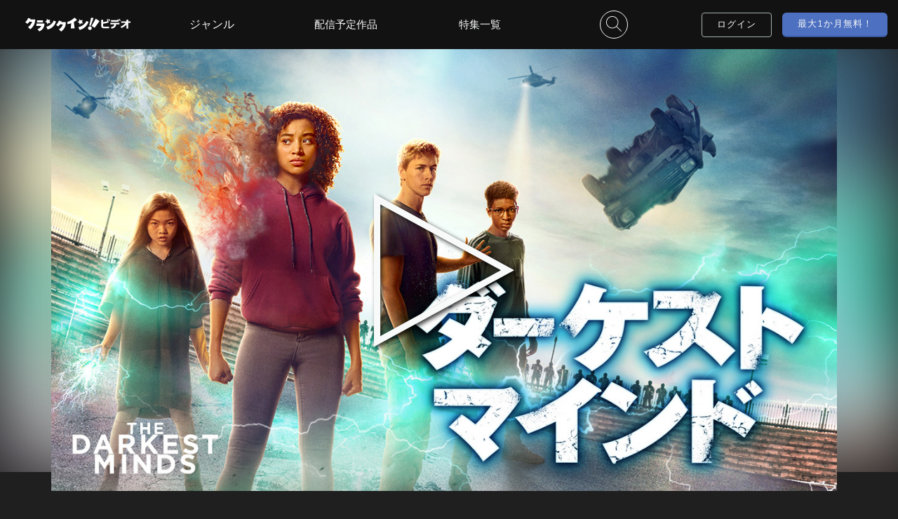

--- FILE ---
content_type: text/html; charset=UTF-8
request_url: https://video.crank-in.net/10006378
body_size: 148247
content:
<!DOCTYPE html>
<html lang="ja">
	<head>
				  		    <meta charset=utf-8>
<meta name="viewport" content="width=device-width, initial-scale=1, viewport-fit=cover,user-scalable=no">
<title>ダーケスト・マインドのレンタル・予告編視聴 - クランクイン！ビデオ</title>
<meta name="description" content="全米で謎の病気が流行。子供達の90％近くが死亡し、生き残った子供達は超能力を手に入れ、各地で事件が続発した。社会の混乱を恐れた政府は、彼らを能力別にグリーンからオレンジの5色に色分けし、強制的に収容所に入れて事態の収拾を図ろうとする。10歳の少女ルビーも強制的に収容所へ送られ、そこで彼女は自分が政府に脅威とみなされる“オレンジ”であることを知るのだった。それから数年後、収容所で厳しい生活を送っていたルビーはある日、反政府組織の一員であるケイトの助けにより収容所から脱出。政府に追われながらも、同じく特殊能力を持つ仲間たちと共に、未来を賭けた戦いに挑んでいく！">
<meta name="keywords" content="クランクイン！ビデオ,動画配信サービス,ダーケスト・マインド,アマンドラ・ステンバーグ,マンディ・ムーア,グウェンドリン・クリスティー,ジェニファー・ユー・ネルソン">
<meta name="format-detection" content="telephone=no">
<meta name="csrf-token" content="lQDoezKBmMvjN78KyBpkuqHaKULVxSlEtbSDm9tQ">
<!-- ファビコン -->
<link rel="icon" href="https://video.crank-in.net/favicon.ico?v=1602464584">
<!-- スマホ用アイコン -->
<link rel="apple-touch-icon" sizes="180x180" href="https://video.crank-in.net/img/apple-touch-icon.png?v=1602464584">
<!-- Windows用アイコン -->
<meta name="application-name" content="クランクイン！ビデオ"/>
<meta name="msapplication-square70x70logo" content="small.jpg"/>
<meta name="msapplication-square150x150logo" content="medium.jpg"/>
<meta name="msapplication-wide310x150logo" content="wide.jpg"/>
<meta name="msapplication-square310x310logo" content="large.jpg"/>
<meta name="msapplication-TileColor" content="#FAA500"/>

<link rel="stylesheet" href="https://video.crank-in.net/css/style.css?v=1766466183">
<link href="https://fonts.googleapis.com/css?family=Nunito&display=swap&text=0123456789" rel="stylesheet">
<script type="text/javascript" src="https://video.crank-in.net/js/jquery-3.4.1.min.js?v=1569471818"></script>
<script src="https://video.crank-in.net/js/ajax.js?v=1581491705"></script>

<!-- 総合管理コンバージョンタグ START-->
<!-- 総合管理コンバージョンタグ END-->



<script>
	$(function(){
    $("img").on('contextmenu',function(e){
        return false;
    });
});
 /* ピッチインピッチアウトによる拡大縮小を禁止 */
  document.documentElement.addEventListener('touchstart', function (e) {
  if (e.touches.length >= 2) {e.preventDefault();}
  }, {passive: false});
  /* ダブルタップによる拡大を禁止 */
  var t = 0;
  document.documentElement.addEventListener('touchend', function (e) {
  var now = new Date().getTime();
  if ((now - t) < 350){
    e.preventDefault();
  }
  t = now;
  }, false);
</script>

<!-- Google Tag Manager -->
<script>(function(w,d,s,l,i){w[l]=w[l]||[];w[l].push({'gtm.start':
new Date().getTime(),event:'gtm.js'});var f=d.getElementsByTagName(s)[0],
j=d.createElement(s),dl=l!='dataLayer'?'&l='+l:'';j.async=true;j.src=
'https://www.googletagmanager.com/gtm.js?id='+i+dl;f.parentNode.insertBefore(j,f);
})(window,document,'script','dataLayer','GTM-KWXGF6BH');</script>
<!-- End Google Tag Manager -->






		  		

<!-- OGP -->
<meta property="og:url" content="https://video.crank-in.net/10006378">
<meta property="og:image" content="https://s3-ap-northeast-1.amazonaws.com/images.crank-in.net/civbe_images/titles/10006378/10006378_3_1280.jpg">
<meta property="og:image:width" content="1280">
<meta property="og:image:height" content="">
<meta property="og:site_name" content="クランクイン！ビデオ">
<meta property="og:type" content="website">
<meta property="og:title" content="ダーケスト・マインド |【初回登録で最大1か月分無料！】クランクイン！ビデオ">
<meta property="og:description" content="全米で謎の病気が流行。子供達の90％近くが死亡し、生き残った子供達は超能力を手に入れ、各地で事件が続発した。社会の混乱を恐れた政府は、彼らを能力別にグリーンからオレンジの5色に色分けし、強制的に収容所に入れて事態の収拾を図ろうとする。10歳の少女ルビーも強制的に収容所へ送られ、そこで彼女は自分が政府に脅威とみなされる“オレンジ”であることを知るのだった。それから数年後、収容所で厳しい生活を送っていたルビーはある日、反政府組織の一員であるケイトの助けにより収容所から脱出。政府に追われながらも、同じく特殊能力を持つ仲間たちと共に、未来を賭けた戦いに挑んでいく！">

<!-- Twitter card -->
<meta name="twitter:card" content="summary_large_image">
<meta name="twitter:image" content="https://s3-ap-northeast-1.amazonaws.com/images.crank-in.net/civbe_images/titles/10006378/10006378_3_1280.jpg">
<meta name="twitter:title" content="ダーケスト・マインド |【初回登録で最大1か月分無料！】クランクイン！ビデオ">
<meta name="twitter:url" content="https://video.crank-in.net/10006378">

<link rel="stylesheet" href="https://video.crank-in.net/css/title.css?v=1762740972">

<link rel="stylesheet" href="https://video.crank-in.net/css/baguetteBox/baguetteBox.min.css?v=1581491705">
<script src="https://video.crank-in.net/js/baguetteBox.min.js?v=1581491705"></script>



<script>
const ua = navigator.userAgent;
if (ua.indexOf('Trident') !== -1) {
	$(function ($) {
		$('.ttl_pic_bg').backgroundBlur({
			imageURL: "https://s3-ap-northeast-1.amazonaws.com/images.crank-in.net/civbe_images/titles/10006378/10006378_3_1280.jpg",
			blurAmount: 50,
			imageClass: 'ie_blur'
		});
		$('.bg_blur').css({
			"display": "none"
		});
	});
}
</script>



<script page-structure type="application/ld+json">
{
"@context": "https://schema.org",
"@type": "Movie",
"inLanguage":"JP",
"url": "https://video.crank-in.net/10006378",
"name":"ダーケスト・マインド",
"description":"全米で謎の病気が流行。子供達の90％近くが死亡し、生き残った子供達は超能力を手に入れ、各地で事件が続発した。社会の混乱を恐れた政府は、彼らを能力別にグリーンからオレンジの5色に色分けし、強制的に収容所に入れて事態の収拾を図ろうとする。10歳の少女ルビーも強制的に収容所へ送られ、そこで彼女は自分が政府に脅威とみなされる“オレンジ”であることを知るのだった。それから数年後、収容所で厳しい生活を送っていたルビーはある日、反政府組織の一員であるケイトの助けにより収容所から脱出。政府に追われながらも、同じく特殊能力を持つ仲間たちと共に、未来を賭けた戦いに挑んでいく！",
"image":"https://s3-ap-northeast-1.amazonaws.com/images.crank-in.net/civbe_images/titles/10006378/10006378_1_360.jpg",
"dateCreated":"2018"
}
</script>





<link rel="stylesheet" href="https://video.crank-in.net/css/welcome.css?v=1766466183">
<link rel="stylesheet" href="https://video.crank-in.net/css/swiper/swiper.min.css?v=1589535005">
<script src="https://video.crank-in.net/js/swiper.min.js?v=1569471818"></script>

	</head>
	<body>
				    <!-- Google Tag Manager (noscript) -->
<noscript><iframe src="https://www.googletagmanager.com/ns.html?id=GTM-KWXGF6BH"
height="0" width="0" style="display:none;visibility:hidden"></iframe></noscript>
<!-- End Google Tag Manager (noscript) -->


	
							<svg display="none">
	<defs>
	<!--// LOGO civ //-->
	<symbol x="0px" y="0px" viewBox="0 0 500 69" id="logo_icon">
		<title>クランクイン！ビデオ</title>
		<path class="st0" d="M390.78,17.95c-0.6-2.29-1.74-5.33-3.43-9.13l4.06-0.95c1.79,3.06,3.1,6.23,3.91,9.5l-1.21,0.26l3.06,6.12
			c-2.36,1.13-6.14,2.34-11.35,3.64c-5.42,1.34-10.8,2.38-16.15,3.11v10.24c0,2.99,1.74,4.49,5.23,4.49h23.65v7.55h-24.81
			c-8.48,0-12.72-3.96-12.72-11.88v-29.4h8.66v11.24C378.57,21.41,385.61,19.81,390.78,17.95z M398.38,17.31
			c-0.67-2.64-1.87-5.82-3.59-9.55l4.06-0.95c1.83,3.13,3.15,6.3,3.96,9.5L398.38,17.31z" />
		<path class="st0" d="M431.79,33.52c-0.11,6.3-2.43,11.31-6.97,15.04c-3.59,2.96-8.62,4.89-15.1,5.81l-2.64-7.44
			c10.35-1.51,15.7-5.98,16.05-13.41h-18.58v-7.34H448v7.34H431.79z M440.03,13.14c-0.49-1.3-1.09-2.76-1.79-4.38l3.75-0.9
			c1.76,2.99,3.04,6.07,3.85,9.24l-3.11,0.69v2.69h-35.31v-7.34H440.03z M448.9,17c-0.6-2.57-1.76-5.67-3.48-9.29l3.8-0.9
			c1.69,2.85,2.96,5.93,3.8,9.24L448.9,17z" />
		<path class="st0" d="M480.83,34.79c-6.09,7.14-14.06,12.74-23.91,16.79l-3.8-6.92c9.99-4.36,17.93-10.49,23.81-18.37h-21.27v-7.71
			h25.18v-8.55h8.87v8.55h10.08v7.71H489.7v27.98h-8.87V34.79z" />
		<path class="st0" d="M47.33,9.51L25.08,9.34c0.77-1.71,1.19-2.77,1.19-2.77L13.94,2.22C7.37,16.87-0.21,22.94-0.21,22.94
			l11.12,8.09c3.05-3.05,5.71-6.63,7.93-10.1l13.3-0.26c0,0-3.76,16.42-19.42,26.03l10.69,11.2c0,0,11.01-7.53,18.33-22.82
			C47.29,23.45,47.33,9.51,47.33,9.51" />
		<path class="st0" d="M53.61,29.42l37.42-0.07l-0.09,6.31C87.9,60.42,66.49,67.92,66.49,67.92l-8.4-11.04
			c14.38-4.72,17.24-15.34,17.24-15.34l-22.88,0.05L53.61,29.42z" />
		<polygon class="st0" points="84.41,24.21 56.08,24.16 56.08,13.87 84.41,13.92 		" />
		<path class="st0" d="M245.94,11.63L234.24,0.44c0,0-14.31,15.19-34.65,21.29l1.1,10.74c0,0,8.41-0.85,17.54-4.14l-1.74,25.39
			l18.26,0.1l-3.83-31.7C238.97,17.25,245.94,11.63,245.94,11.63" />
		<path class="st0" d="M99.98,45.15l6.1,13.79c34.94-9.07,39.46-39.92,39.46-39.92l-10.18-4.06C124.52,40.9,99.98,45.15,99.98,45.15
			" />
		<path class="st0" d="M192.47,22.06l-21.14-0.01c0.77-1.71,1.19-2.77,1.19-2.77l-12.33-4.35c-6.57,14.66-13.55,22.59-13.55,22.59
			l10.52,6.21c3.05-3.05,5.71-6.63,7.93-10.1l13.3-0.27c0,0-3.03,14.92-18.7,24.52l10.43,10.92c0,0,10.56-5.74,17.87-21.03
			C193.54,36.16,192.47,22.06,192.47,22.06" />
		<path class="st0" d="M252.04,47.19l6.1,13.79c34.94-9.07,42.48-39.89,42.48-39.89l-10.18-4.06
			C279.59,42.99,252.04,47.19,252.04,47.19" />
		<polygon class="st0" points="102.36,5.86 109.59,12.25 118.77,9.96 115.15,18.82 120.27,27.04 110.8,26.13 104.79,33.49 
			102.56,24.07 93.72,20.4 101.81,15.49 		" />
		<polygon class="st0" points="256.69,7.94 263.91,14.33 273.1,12.05 269.48,20.91 274.6,29.12 265.13,28.21 259.11,35.57 
			256.89,26.15 248.04,22.48 256.13,17.57 		" />
		<polygon class="st0" points="334.97,5.58 315.16,41.43 329.75,50.52 352.91,17.79 		" />
		<path class="st0" d="M310.95,40.46l13.51-38.12l-11.8-1.44l-8.36,39.33C306.44,39.76,308.72,39.81,310.95,40.46" />
		<path class="st0" d="M315.51,55.58c-1.83,4.55-7.01,6.76-11.56,4.93c-4.56-1.83-6.76-7.01-4.94-11.56
			c1.83-4.55,7.01-6.76,11.56-4.93C315.13,45.85,317.34,51.02,315.51,55.58" />
	</symbol>
	<!--// LOGO civ color //-->
	<symbol x="0px" y="0px" viewBox="0 0 500 69" id="logo_icon_color">
		<title>クランクイン！ビデオ</title>
		<style>
			.cls-1{fill:#c91368;}
			.cls-2{fill:#e6b21a;}
			.cls-3{fill:#4f4f4f;}
		</style>
		<path class="cls-3" d="M390.78,17.95c-0.6-2.29-1.74-5.33-3.43-9.13l4.06-0.95c1.79,3.06,3.1,6.23,3.91,9.5l-1.21,0.26l3.06,6.12
			c-2.36,1.13-6.14,2.34-11.35,3.64c-5.42,1.34-10.8,2.38-16.15,3.11v10.24c0,2.99,1.74,4.49,5.23,4.49h23.65v7.55h-24.81
			c-8.48,0-12.72-3.96-12.72-11.88v-29.4h8.66v11.24C378.57,21.41,385.61,19.81,390.78,17.95z M398.38,17.31
			c-0.67-2.64-1.87-5.82-3.59-9.55l4.06-0.95c1.83,3.13,3.15,6.3,3.96,9.5L398.38,17.31z" />
		<path class="cls-3" d="M431.79,33.52c-0.11,6.3-2.43,11.31-6.97,15.04c-3.59,2.96-8.62,4.89-15.1,5.81l-2.64-7.44
			c10.35-1.51,15.7-5.98,16.05-13.41h-18.58v-7.34H448v7.34H431.79z M440.03,13.14c-0.49-1.3-1.09-2.76-1.79-4.38l3.75-0.9
			c1.76,2.99,3.04,6.07,3.85,9.24l-3.11,0.69v2.69h-35.31v-7.34H440.03z M448.9,17c-0.6-2.57-1.76-5.67-3.48-9.29l3.8-0.9
			c1.69,2.85,2.96,5.93,3.8,9.24L448.9,17z" />
		<path class="cls-3" d="M480.83,34.79c-6.09,7.14-14.06,12.74-23.91,16.79l-3.8-6.92c9.99-4.36,17.93-10.49,23.81-18.37h-21.27v-7.71
			h25.18v-8.55h8.87v8.55h10.08v7.71H489.7v27.98h-8.87V34.79z" />
		<path class="cls-1" d="M47.33,9.51L25.08,9.34c0.77-1.71,1.19-2.77,1.19-2.77L13.94,2.22C7.37,16.87-0.21,22.94-0.21,22.94
			l11.12,8.09c3.05-3.05,5.71-6.63,7.93-10.1l13.3-0.26c0,0-3.76,16.42-19.42,26.03l10.69,11.2c0,0,11.01-7.53,18.33-22.82
			C47.29,23.45,47.33,9.51,47.33,9.51" />
		<path class="cls-1" d="M53.61,29.42l37.42-0.07l-0.09,6.31C87.9,60.42,66.49,67.92,66.49,67.92l-8.4-11.04
			c14.38-4.72,17.24-15.34,17.24-15.34l-22.88,0.05L53.61,29.42z" />
		<polygon class="cls-1" points="84.41,24.21 56.08,24.16 56.08,13.87 84.41,13.92 		" />
		<path class="cls-1" d="M245.94,11.63L234.24,0.44c0,0-14.31,15.19-34.65,21.29l1.1,10.74c0,0,8.41-0.85,17.54-4.14l-1.74,25.39
			l18.26,0.1l-3.83-31.7C238.97,17.25,245.94,11.63,245.94,11.63" />
		<path class="cls-1" d="M99.98,45.15l6.1,13.79c34.94-9.07,39.46-39.92,39.46-39.92l-10.18-4.06C124.52,40.9,99.98,45.15,99.98,45.15
			" />
		<path class="cls-1" d="M192.47,22.06l-21.14-0.01c0.77-1.71,1.19-2.77,1.19-2.77l-12.33-4.35c-6.57,14.66-13.55,22.59-13.55,22.59
			l10.52,6.21c3.05-3.05,5.71-6.63,7.93-10.1l13.3-0.27c0,0-3.03,14.92-18.7,24.52l10.43,10.92c0,0,10.56-5.74,17.87-21.03
			C193.54,36.16,192.47,22.06,192.47,22.06" />
		<path class="cls-1" d="M252.04,47.19l6.1,13.79c34.94-9.07,42.48-39.89,42.48-39.89l-10.18-4.06
			C279.59,42.99,252.04,47.19,252.04,47.19" />
		<polygon class="cls-2" points="102.36,5.86 109.59,12.25 118.77,9.96 115.15,18.82 120.27,27.04 110.8,26.13 104.79,33.49 
			102.56,24.07 93.72,20.4 101.81,15.49 		" />
		<polygon class="cls-2" points="256.69,7.94 263.91,14.33 273.1,12.05 269.48,20.91 274.6,29.12 265.13,28.21 259.11,35.57 
			256.89,26.15 248.04,22.48 256.13,17.57 		" />
		<polygon class="cls-3" points="334.97,5.58 315.16,41.43 329.75,50.52 352.91,17.79 		" />
		<path class="cls-3" d="M310.95,40.46l13.51-38.12l-11.8-1.44l-8.36,39.33C306.44,39.76,308.72,39.81,310.95,40.46" />
		<path class="cls-3" d="M315.51,55.58c-1.83,4.55-7.01,6.76-11.56,4.93c-4.56-1.83-6.76-7.01-4.94-11.56
			c1.83-4.55,7.01-6.76,11.56-4.93C315.13,45.85,317.34,51.02,315.51,55.58" />
	</symbol>

	<!--// LOGO cic  //-->
	<symbol x="0px" y="0px" viewBox="0 0 740 110" id="logo_icon_comic">
		<style>
			.st0{fill: #f8f9f9;}
		</style>
		<path class="st0" d="m530.78,82.38c-.61-2.12-.45-6.52-.61-12.74-.15-1.97,1.14-2.43,2.5-2.73,3.26-.68,15.32-.38,30.04-.38l-.15-21.47c-4.85-.99-27.16-.38-27.16-.38-2.43-.23-3.64-.53-4.25-1.74-1.14-2.12-1.36-4.55-1.06-7.05.23-2.28.3-4.32,1.21-5.08,3.64-1.14,8.87-.76,13.81-.99,4.55-.3,21.01,0,24.8,0,4.85,0,8.88-.15,9.33.99,1.82,3.19,1.59,8.57,1.82,13.2.3,4.55,0,32.39,0,32.39-.07,2.5-.45,4.7-1.82,5.31-1.67.76-5.39,1.21-9.71,1.06-9.63.45-19.19.38-29.05.38-3.94.3-8.88.23-9.71-.76Z"/>
		<path class="st0" d="m624.64,85.71c-6.28-.85-12.33-2.4-18.53-4.26-6.44-1.94-11.86-3.96-17.37-8.06-.93-.62-1.24-1.94-.39-3.64.85-2.17,1.78-4.73,2.71-6.51,1.01-1.32,2.79-.62,4.42,0,6.9,2.71,12.41,5.2,19.7,6.82,7.21,2.02,14.27,3.88,21.17,5.89.78.39,1.01,1.94.46,4.42-.46,1.47-.85,2.87-2.09,4.81-.78,1.55-1.94,1.86-4.11,1.32l-5.97-.78Zm-7.06-44.74c-6.13-1.71-12.33-3.1-17.76-5.27-.7-.54-1.09-3.1-.08-5.82.31-1.4,1.09-3.33,1.94-4.96,1.4-.93,3.26-.7,6.28-.47,6.2.78,12.33,1.63,18.53,3.1,5.97,1.01,11.86,2.95,15.51,5.74.7,1.24.93,2.56.62,4.27l-1.78,6.13q-1.71,2.87-3.8,2.17c-6.51-1.4-13.42-3.33-19.46-4.89Zm-15.2,16.83c-.62-.47-1.47-1.32-1.47-2.17.31-3.02,1.71-5.82,3.18-8.92,1.24-.54,3.57-.15,6.36.39,3.96.7,6.67,1.4,10.24,2.25,3.49.85,6.9,2.09,9.38,3.18.31.7.47,1.4.23,2.48-.54,5.66-1.47,8.22-2.33,8.92-2.02.93-4.5-.23-8.06-.54-3.88-1.32-14.73-4.19-17.53-5.58Z"/>
		<path class="st0" d="m645.48,63.07c-.77-1.31-1.04-2.57-1.35-4.24-.45-1.76-.68-3.16-.77-4.91-.18-1.22-.04-1.58.27-1.76,1.13-.81,2.16-1.08,3.38-1.4.63-.18,1.8-.32,2.66-.36.45.36.77.99.68,1.53.5,1.62,1.22,7.53,1.35,9.29.09.99-.13,1.35-.54,1.71-1.26.86-2.48,1.17-4.06,1.17-.63-.09-1.22-.41-1.62-1.04Zm10.37-3.61c-.5-2.66-.9-5.1-1.13-7.62-.04-.63-.14-1.17-.09-1.71,1.62-.95,3.47-1.49,5.55-1.49.32.09.68.45.86.77.54,1.17.9,2.12,1.13,3.43.36,1.8.72,4.33.59,5.95,0,1.08.18.99-.9,1.76-.95.41-3.11.63-4.51.63-.86-.05-1.26-.41-1.49-1.71Zm1.4,21.06c-.32-.27-.41-.81-.41-1.4,1.8-4.55,4.24-9.42,6.9-14.34,2.44-4.92,5.01-9.42,8.03-13.93.22-.45.99-.54,1.53-.41,1.35.36,2.43.95,4.06,1.98.68.68.9,1.35.41,2.89-1.44,4.64-3.07,9.2-4.96,13.62-1.85,4.55-4.15,8.97-7.26,12.9-.81.86-1.44,1.53-2.57,1.26-2.07-.36-4.28-1.44-5.73-2.57Z"/>
		<path class="st0" d="m663.46,83.52c-.18,0-.37-.02-.57-.07-1.94-.34-4.25-1.37-5.87-2.64h-.01c-.36-.32-.54-.87-.54-1.69l.03-.14c1.61-4.07,3.81-8.63,6.92-14.38,2.54-5.12,5.1-9.56,8.05-13.96.29-.59,1.22-.74,1.93-.56,1.43.38,2.56,1.01,4.17,2.03.92.91,1.05,1.79.56,3.32-1.56,5.01-3.18,9.48-4.97,13.65-2.11,5.19-4.5,9.43-7.31,12.98-.72.76-1.39,1.46-2.38,1.46Zm-5.97-3.29c1.53,1.19,3.71,2.17,5.55,2.49.89.22,1.37-.24,2.22-1.13,2.76-3.48,5.12-7.67,7.2-12.8,1.78-4.16,3.4-8.6,4.95-13.59.46-1.41.26-1.93-.31-2.51-1.51-.96-2.56-1.53-3.89-1.89-.45-.11-.99-.01-1.1.21-2.96,4.42-5.5,8.83-8.03,13.93-3.08,5.7-5.26,10.22-6.86,14.24,0,.66.15.93.27,1.04Zm-10.38-15.75c-.85-.12-1.51-.53-1.94-1.21h0c-.79-1.36-1.06-2.61-1.4-4.37-.46-1.81-.68-3.2-.77-4.96-.16-1.06-.14-1.76.46-2.1,1.15-.83,2.23-1.11,3.47-1.43.67-.19,1.89-.33,2.73-.37h.14s.11.08.11.08c.56.45.89,1.17.82,1.8.52,1.8,1.22,7.69,1.34,9.29.1,1.11-.17,1.58-.67,2.02-1.32.9-2.59,1.27-4.31,1.27Zm-1.3-1.61c.32.49.77.78,1.36.86,1.52,0,2.64-.32,3.79-1.11.27-.24.46-.48.38-1.37-.14-1.82-.87-7.67-1.34-9.21l-.03-.08v-.09c.07-.34-.11-.79-.42-1.09-.82.05-1.87.18-2.43.34-1.18.31-2.19.57-3.27,1.34-.11.07-.3.17-.12,1.4.09,1.74.3,3.1.76,4.88.32,1.7.59,2.9,1.31,4.14Zm11.54-1.32c-1.11-.06-1.61-.61-1.86-2.02-.45-2.39-.89-4.98-1.13-7.65-.01-.18-.03-.35-.05-.52-.04-.43-.08-.84-.04-1.26l.02-.19.17-.1c1.75-1.02,3.68-1.54,5.73-1.54h.1c.44.14.87.59,1.08.95.56,1.2.94,2.2,1.17,3.55.18.9.76,4.02.59,6.05,0,.12,0,.24,0,.35.02.87-.1.99-1.07,1.68-1.13.49-3.43.7-4.73.7Zm-2.34-11.2c0,.29.02.59.05.93.02.17.03.35.05.53.24,2.64.68,5.2,1.12,7.58h0c.21,1.23.53,1.38,1.14,1.41,1.4,0,3.48-.23,4.34-.6q.7-.5.68-1.01c0-.12,0-.25,0-.41.16-1.96-.4-4.99-.58-5.88-.22-1.28-.57-2.2-1.1-3.34-.13-.22-.39-.47-.58-.55-1.83,0-3.55.46-5.12,1.34Z"/>
		<path class="st0" d="m706.1,83.56c-.5-.64-.79-1.42-.55-2.6,2.28-4.79,4.31-9.63,7.18-14.83,2.56-4.84,5.46-10.27,7.81-16.85-1.23-2.05-3.59-2.64-16.97-4.9-2.34,3.32-6.4,14.45-8.01,15.93-1.04.34-2.79-.4-4.7-.93-2.68-.71-4.77-1.83-6.57-3.56-.45-1.04-.58-1.96-.08-3.59,1.78-4.95,3.94-9.84,6.09-15.07,2.14-4.73,4.58-10.08,7.38-13.9,1.29-.71,3.12-.52,5.3-.45,2.06-.03,4.33.3,6.42.93.64.17.92.95.85,1.91l-1.18,4.06c3.7.54,14.2,2.06,20.13,2.68,2.82.17,5.12,1.23,7.16,3.15,1.01,1.69,1.01,5.35-.02,9.27-2.33,7.88-4.94,14.91-8.31,22.15-3.43,7.23-7.69,14.67-12.06,21.04-.81.53-1.86.06-3.57-.52-2.72-.88-4.28-1.52-6.32-3.93Z"/>
		<path class="st0" d="m71.93,18.53l-32.32-.25c1.12-2.49,1.72-4.03,1.72-4.03l-17.9-6.32C13.88,29.22,2.87,38.03,2.87,38.03l16.15,11.74c4.43-4.43,8.3-9.64,11.51-14.67l19.32-.38s-5.45,23.85-28.21,37.8l15.53,16.27s16-10.93,26.63-33.14c8.07-16.87,8.13-37.11,8.13-37.11"/>
		<path class="st0" d="m81.04,47.45l54.34-.1-.13,9.16c-4.4,35.97-35.5,46.86-35.5,46.86l-12.2-16.03c20.88-6.85,25.04-22.29,25.04-22.29l-33.23.07,1.69-17.67Z"/>
		<polygon class="st0" points="125.79 39.87 84.63 39.8 84.63 24.86 125.79 24.94 125.79 39.87"/>
		<path class="st0" d="m360.39,21.6l-16.98-16.24s-20.79,22.06-50.33,30.92l1.59,15.6s12.22-1.23,25.48-6.01l-2.53,36.88,26.53.14-5.56-46.04c11.69-7.08,21.8-15.25,21.8-15.25"/>
		<path class="st0" d="m148.4,70.29l8.86,20.03c50.75-13.18,57.31-57.99,57.31-57.99l-14.79-5.9c-15.76,37.69-51.39,43.85-51.39,43.85"/>
		<path class="st0" d="m282.73,36.75h-30.7c1.12-2.5,1.72-4.04,1.72-4.04l-17.91-6.32c-9.54,21.29-19.68,32.81-19.68,32.81l15.28,9.02c4.43-4.43,8.3-9.64,11.51-14.67l19.32-.39s-4.4,21.67-27.16,35.61l15.14,15.86s15.33-8.33,25.96-30.54c8.07-16.87,6.52-37.35,6.52-37.35"/>
		<path class="st0" d="m369.26,73.26l8.86,20.03c50.75-13.18,61.7-57.93,61.7-57.93l-14.78-5.9c-15.76,37.69-55.78,43.8-55.78,43.8"/>
		<polygon class="st0" points="151.86 13.23 162.35 22.5 175.69 19.19 170.43 32.05 177.87 43.99 164.12 42.67 155.38 53.36 152.14 39.67 139.3 34.34 151.05 27.21 151.86 13.23"/>
		<polygon class="st0" points="376.01 16.25 386.5 25.53 399.84 22.21 394.58 35.08 402.02 47.01 388.27 45.69 379.53 56.38 376.29 42.7 363.45 37.37 375.2 30.23 376.01 16.25"/>
		<polygon class="st0" points="489.7 12.82 460.94 64.89 482.12 78.08 515.77 30.55 489.7 12.82"/>
		<path class="st0" d="m454.82,63.48l19.62-55.37-17.14-2.09-12.15,57.13c3.12-.68,6.42-.62,9.67.33"/>
		<path class="st0" d="m461.44,85.44c-2.66,6.61-10.18,9.82-16.79,7.16-6.62-2.66-9.82-10.18-7.17-16.79,2.66-6.61,10.18-9.82,16.79-7.17,6.62,2.66,9.82,10.18,7.17,16.79"/>
	</symbol>
	<!--// LOGO cic color //-->
	<symbol x="0px" y="0px" viewBox="0 0 740 110" id="logo_icon_comic_color">
		<style>
			.cls-1{fill:#c91368;}
			.cls-2{fill:#e6b21a;}
			.cls-3{fill:#504f50;}
			.cls-8{fill:#4f4f4f;}
			.cls-1,.cls-2,.cls-3,.cls-8{stroke-width:0px;}
		</style>
		<path class="cls-8" d="m530.78,82.38c-.61-2.12-.45-6.52-.61-12.74-.15-1.97,1.14-2.43,2.5-2.73,3.26-.68,15.32-.38,30.04-.38l-.15-21.47c-4.85-.99-27.16-.38-27.16-.38-2.43-.23-3.64-.53-4.25-1.74-1.14-2.12-1.36-4.55-1.06-7.05.23-2.28.3-4.32,1.21-5.08,3.64-1.14,8.87-.76,13.81-.99,4.55-.3,21.01,0,24.8,0,4.85,0,8.88-.15,9.33.99,1.82,3.19,1.59,8.57,1.82,13.2.3,4.55,0,32.39,0,32.39-.07,2.5-.45,4.7-1.82,5.31-1.67.76-5.39,1.21-9.71,1.06-9.63.45-19.19.38-29.05.38-3.94.3-8.88.23-9.71-.76Z"/>
		<path class="cls-8" d="m624.64,85.71c-6.28-.85-12.33-2.4-18.53-4.26-6.44-1.94-11.86-3.96-17.37-8.06-.93-.62-1.24-1.94-.39-3.64.85-2.17,1.78-4.73,2.71-6.51,1.01-1.32,2.79-.62,4.42,0,6.9,2.71,12.41,5.2,19.7,6.82,7.21,2.02,14.27,3.88,21.17,5.89.78.39,1.01,1.94.46,4.42-.46,1.47-.85,2.87-2.09,4.81-.78,1.55-1.94,1.86-4.11,1.32l-5.97-.78Zm-7.06-44.74c-6.13-1.71-12.33-3.1-17.76-5.27-.7-.54-1.09-3.1-.08-5.82.31-1.4,1.09-3.33,1.94-4.96,1.4-.93,3.26-.7,6.28-.47,6.2.78,12.33,1.63,18.53,3.1,5.97,1.01,11.86,2.95,15.51,5.74.7,1.24.93,2.56.62,4.27l-1.78,6.13q-1.71,2.87-3.8,2.17c-6.51-1.4-13.42-3.33-19.46-4.89Zm-15.2,16.83c-.62-.47-1.47-1.32-1.47-2.17.31-3.02,1.71-5.82,3.18-8.92,1.24-.54,3.57-.15,6.36.39,3.96.7,6.67,1.4,10.24,2.25,3.49.85,6.9,2.09,9.38,3.18.31.7.47,1.4.23,2.48-.54,5.66-1.47,8.22-2.33,8.92-2.02.93-4.5-.23-8.06-.54-3.88-1.32-14.73-4.19-17.53-5.58Z"/>
		<path class="cls-8" d="m645.48,63.07c-.77-1.31-1.04-2.57-1.35-4.24-.45-1.76-.68-3.16-.77-4.91-.18-1.22-.04-1.58.27-1.76,1.13-.81,2.16-1.08,3.38-1.4.63-.18,1.8-.32,2.66-.36.45.36.77.99.68,1.53.5,1.62,1.22,7.53,1.35,9.29.09.99-.13,1.35-.54,1.71-1.26.86-2.48,1.17-4.06,1.17-.63-.09-1.22-.41-1.62-1.04Zm10.37-3.61c-.5-2.66-.9-5.1-1.13-7.62-.04-.63-.14-1.17-.09-1.71,1.62-.95,3.47-1.49,5.55-1.49.32.09.68.45.86.77.54,1.17.9,2.12,1.13,3.43.36,1.8.72,4.33.59,5.95,0,1.08.18.99-.9,1.76-.95.41-3.11.63-4.51.63-.86-.05-1.26-.41-1.49-1.71Zm1.4,21.06c-.32-.27-.41-.81-.41-1.4,1.8-4.55,4.24-9.42,6.9-14.34,2.44-4.92,5.01-9.42,8.03-13.93.22-.45.99-.54,1.53-.41,1.35.36,2.43.95,4.06,1.98.68.68.9,1.35.41,2.89-1.44,4.64-3.07,9.2-4.96,13.62-1.85,4.55-4.15,8.97-7.26,12.9-.81.86-1.44,1.53-2.57,1.26-2.07-.36-4.28-1.44-5.73-2.57Z"/>
		<path class="cls-8" d="m663.46,83.52c-.18,0-.37-.02-.57-.07-1.94-.34-4.25-1.37-5.87-2.64h-.01c-.36-.32-.54-.87-.54-1.69l.03-.14c1.61-4.07,3.81-8.63,6.92-14.38,2.54-5.12,5.1-9.56,8.05-13.96.29-.59,1.22-.74,1.93-.56,1.43.38,2.56,1.01,4.17,2.03.92.91,1.05,1.79.56,3.32-1.56,5.01-3.18,9.48-4.97,13.65-2.11,5.19-4.5,9.43-7.31,12.98-.72.76-1.39,1.46-2.38,1.46Zm-5.97-3.29c1.53,1.19,3.71,2.17,5.55,2.49.89.22,1.37-.24,2.22-1.13,2.76-3.48,5.12-7.67,7.2-12.8,1.78-4.16,3.4-8.6,4.95-13.59.46-1.41.26-1.93-.31-2.51-1.51-.96-2.56-1.53-3.89-1.89-.45-.11-.99-.01-1.1.21-2.96,4.42-5.5,8.83-8.03,13.93-3.08,5.7-5.26,10.22-6.86,14.24,0,.66.15.93.27,1.04Zm-10.38-15.75c-.85-.12-1.51-.53-1.94-1.21h0c-.79-1.36-1.06-2.61-1.4-4.37-.46-1.81-.68-3.2-.77-4.96-.16-1.06-.14-1.76.46-2.1,1.15-.83,2.23-1.11,3.47-1.43.67-.19,1.89-.33,2.73-.37h.14s.11.08.11.08c.56.45.89,1.17.82,1.8.52,1.8,1.22,7.69,1.34,9.29.1,1.11-.17,1.58-.67,2.02-1.32.9-2.59,1.27-4.31,1.27Zm-1.3-1.61c.32.49.77.78,1.36.86,1.52,0,2.64-.32,3.79-1.11.27-.24.46-.48.38-1.37-.14-1.82-.87-7.67-1.34-9.21l-.03-.08v-.09c.07-.34-.11-.79-.42-1.09-.82.05-1.87.18-2.43.34-1.18.31-2.19.57-3.27,1.34-.11.07-.3.17-.12,1.4.09,1.74.3,3.1.76,4.88.32,1.7.59,2.9,1.31,4.14Zm11.54-1.32c-1.11-.06-1.61-.61-1.86-2.02-.45-2.39-.89-4.98-1.13-7.65-.01-.18-.03-.35-.05-.52-.04-.43-.08-.84-.04-1.26l.02-.19.17-.1c1.75-1.02,3.68-1.54,5.73-1.54h.1c.44.14.87.59,1.08.95.56,1.2.94,2.2,1.17,3.55.18.9.76,4.02.59,6.05,0,.12,0,.24,0,.35.02.87-.1.99-1.07,1.68-1.13.49-3.43.7-4.73.7Zm-2.34-11.2c0,.29.02.59.05.93.02.17.03.35.05.53.24,2.64.68,5.2,1.12,7.58h0c.21,1.23.53,1.38,1.14,1.41,1.4,0,3.48-.23,4.34-.6q.7-.5.68-1.01c0-.12,0-.25,0-.41.16-1.96-.4-4.99-.58-5.88-.22-1.28-.57-2.2-1.1-3.34-.13-.22-.39-.47-.58-.55-1.83,0-3.55.46-5.12,1.34Z"/>
		<path class="cls-8" d="m706.1,83.56c-.5-.64-.79-1.42-.55-2.6,2.28-4.79,4.31-9.63,7.18-14.83,2.56-4.84,5.46-10.27,7.81-16.85-1.23-2.05-3.59-2.64-16.97-4.9-2.34,3.32-6.4,14.45-8.01,15.93-1.04.34-2.79-.4-4.7-.93-2.68-.71-4.77-1.83-6.57-3.56-.45-1.04-.58-1.96-.08-3.59,1.78-4.95,3.94-9.84,6.09-15.07,2.14-4.73,4.58-10.08,7.38-13.9,1.29-.71,3.12-.52,5.3-.45,2.06-.03,4.33.3,6.42.93.64.17.92.95.85,1.91l-1.18,4.06c3.7.54,14.2,2.06,20.13,2.68,2.82.17,5.12,1.23,7.16,3.15,1.01,1.69,1.01,5.35-.02,9.27-2.33,7.88-4.94,14.91-8.31,22.15-3.43,7.23-7.69,14.67-12.06,21.04-.81.53-1.86.06-3.57-.52-2.72-.88-4.28-1.52-6.32-3.93Z"/>
		<path class="cls-1" d="m71.93,18.53l-32.32-.25c1.12-2.49,1.72-4.03,1.72-4.03l-17.9-6.32C13.88,29.22,2.87,38.03,2.87,38.03l16.15,11.74c4.43-4.43,8.3-9.64,11.51-14.67l19.32-.38s-5.45,23.85-28.21,37.8l15.53,16.27s16-10.93,26.63-33.14c8.07-16.87,8.13-37.11,8.13-37.11"/>
		<path class="cls-1" d="m81.04,47.45l54.34-.1-.13,9.16c-4.4,35.97-35.5,46.86-35.5,46.86l-12.2-16.03c20.88-6.85,25.04-22.29,25.04-22.29l-33.23.07,1.69-17.67Z"/>
		<polygon class="cls-1" points="125.79 39.87 84.63 39.8 84.63 24.86 125.79 24.94 125.79 39.87"/>
		<path class="cls-1" d="m360.39,21.6l-16.98-16.24s-20.79,22.06-50.33,30.92l1.59,15.6s12.22-1.23,25.48-6.01l-2.53,36.88,26.53.14-5.56-46.04c11.69-7.08,21.8-15.25,21.8-15.25"/>
		<path class="cls-1" d="m148.4,70.29l8.86,20.03c50.75-13.18,57.31-57.99,57.31-57.99l-14.79-5.9c-15.76,37.69-51.39,43.85-51.39,43.85"/>
		<path class="cls-1" d="m282.73,36.75h-30.7c1.12-2.5,1.72-4.04,1.72-4.04l-17.91-6.32c-9.54,21.29-19.68,32.81-19.68,32.81l15.28,9.02c4.43-4.43,8.3-9.64,11.51-14.67l19.32-.39s-4.4,21.67-27.16,35.61l15.14,15.86s15.33-8.33,25.96-30.54c8.07-16.87,6.52-37.35,6.52-37.35"/>
		<path class="cls-1" d="m369.26,73.26l8.86,20.03c50.75-13.18,61.7-57.93,61.7-57.93l-14.78-5.9c-15.76,37.69-55.78,43.8-55.78,43.8"/>
		<polygon class="cls-2" points="151.86 13.23 162.35 22.5 175.69 19.19 170.43 32.05 177.87 43.99 164.12 42.67 155.38 53.36 152.14 39.67 139.3 34.34 151.05 27.21 151.86 13.23"/>
		<polygon class="cls-2" points="376.01 16.25 386.5 25.53 399.84 22.21 394.58 35.08 402.02 47.01 388.27 45.69 379.53 56.38 376.29 42.7 363.45 37.37 375.2 30.23 376.01 16.25"/>
		<polygon class="cls-8" points="489.7 12.82 460.94 64.89 482.12 78.08 515.77 30.55 489.7 12.82"/>
		<path class="cls-8" d="m454.82,63.48l19.62-55.37-17.14-2.09-12.15,57.13c3.12-.68,6.42-.62,9.67.33"/>
		<path class="cls-8" d="m461.44,85.44c-2.66,6.61-10.18,9.82-16.79,7.16-6.62-2.66-9.82-10.18-7.17-16.79,2.66-6.61,10.18-9.82,16.79-7.17,6.62,2.66,9.82,10.18,7.17,16.79"/>
	</symbol>
	
	<!--// LOGO mieruTV //-->	
	<symbol x="0px" y="0px" viewBox="0 0 500 81" id="logo_icon_mierutv">
		<path class="st0" d="M61.9,15.9H23.6l-3.1-6.3h-7.8l3.1,6.3h-4.8c-6.3,0-11.5,5.2-11.5,11.5v31.9c0,6.3,5.2,11.5,11.5,11.5h6.7
			L14.5,77h7.8l3.1-6.3h22.8l3.1,6.3h7.8l-3.1-6.3h5.8c6.3,0,11.5-5.2,11.5-11.5V27.4C73.4,21.1,68.2,15.9,61.9,15.9z M65.9,58.7
			c0,2.7-2.2,4.8-4.8,4.8H11.7c-2.7,0-4.8-2.2-4.8-4.8V27.9c0-2.7,2.2-4.8,4.8-4.8h49.3c2.7,0,4.8,2.2,4.8,4.8V58.7z"/>
		<path class="st0" d="M17.8,44.9c-1.2,0-2.1-1-2.1-2.1v-9.9c0-1.2,1-2.1,2.1-2.1h3.5c1.2,0,2.1,1,2.1,2.1v9.9c0,1.2-1,2.1-2.1,2.1
			H17.8z"/>
		<path class="st0" d="M39.7,44.9c-1.2,0-2.1-1-2.1-2.1v-9.9c0-1.2,1-2.1,2.1-2.1h3.5c1.2,0,2.1,1,2.1,2.1v9.9c0,1.2-1,2.1-2.1,2.1
			H39.7z"/>
		<path class="st0" d="M92.3,24.9c0-3.9,1.1-5.7,5.4-5.7c4.6,0,6,1.7,6,5.1c6.4-6.5,19.7-7.6,26.8,1.6c5.1-5.6,11.3-7.2,18.6-6.3
		c8,1,13.1,5.7,14.3,13.1c0.5,3.9,0.3,17.9,0.3,33.1c0,4-0.8,4.9-5.9,4.9c-4.5,0-6.1-0.7-6.1-4.9c0-7.8,0-17.8,0-25.7
		c0-6.2-3.4-9.6-9.3-9.6c-5.8,0-8.7,3.8-8.7,9.6c0,8.2,0,17.5,0,25.7c0,4.5-1.5,4.9-5.8,4.9c-4.5,0-6.2-0.7-6.2-4.9
		c0-7.6,0-18.1,0-25.7c0-5.5-2-9.6-8.5-9.6c-6.7,0-9.6,4.1-9.6,9.6c0,7.4,0,22,0,25.9c0,3.3-0.4,4.7-5.6,4.7c-4.7,0-5.8-1.1-5.8-4.7
		C92.3,49.2,92.2,42.3,92.3,24.9z"/>
		<path class="st0" d="M212.6,49c1.9,14.8,18.4,12.7,25.2,6.1c2.3-2.2,4.4-2.2,6.6-0.4c2.8,2.3,4,3.7,2.6,6
		c-8.7,13.8-36,15.8-44.9-2.9c-5.8-12.8-1.6-28.5,10-35c15-8.4,33-0.5,36.7,13.6c0.1,0.4,0.2,0.9,0.3,1.3c1.7,8.3-0.7,11.2-9.1,11.2
		C232,49,213.6,49,212.6,49z M236.8,39.2c-1.3-5.8-6.3-9.7-12.2-9.6c-5.8,0.1-10.7,4.1-11.7,9.6C220.8,39.2,228.7,39.2,236.8,39.2z"
		/>
		<path class="st0" d="M188,64.7c0,5-0.3,6-5.9,6c-5.9,0-6.1-1.6-6.1-6.2c0-9.7,0-31,0-34.4c0-4.8,0.4-5.8,6-5.8c5.2,0,6,1.1,6,5.7
			C188.1,36.6,188,58.3,188,64.7z"/>
		<path class="st0" d="M188.7,10.6c0,3.7-3,6.7-6.7,6.7c-3.7,0-6.7-3-6.7-6.7s3-6.7,6.7-6.7C185.7,3.9,188.7,6.9,188.7,10.6z"/>
		<path class="st0" d="M338.2,65.4c-3.9,3.6-8,5.2-13.2,6c-10.2,1.5-19-4.3-19.3-14.1c0-11.1,0-19.6,0-31.8c0-4.9,1.4-5.4,5.9-5.4
			c5.3,0,6.1,1.3,6.1,5.4c0,11.8-0.1,21.4,0,28.9c-0.2,6,6.5,7.7,11.7,6.3c4.6-1.3,7.5-6.7,7.5-11.3c0-8.4,0-15.1,0-23.8
			c0-5,1-5.4,5.9-5.4c6.1,0,5.9,2.2,5.9,5.4c0.1,13.6,0.1,27.2,0,40.8c0,2.5,0,4.5-4.8,4.5C338.2,70.9,338.2,69.1,338.2,65.4z"/>
		<path class="st0" d="M272.3,25.6c3-3.3,6.4-5.4,11-5.9c2.8-0.3,7.8-0.2,12.3,4.6c2.1,2.2,3.4,3.1,0,6.6c-3,3-4.6,3.5-6.6,1.6
			c-2.8-2.7-7-3.3-10.2-1.5c-3.5,2-5.2,4.8-5.2,8.9c0,14.5,0.1,18,0,25.9c0,4-0.4,5.2-5.5,5.2c-4.9,0-6.4-0.8-6.4-4.9
			c0.1-14.4,0-28.2,0-38.9c0-5.5-0.3-7,5.3-7C271.6,20.1,272.3,21.4,272.3,25.6z"/>
		<path class="st0" d="M417.7,21.6c0,0-0.1,30.2,0,45.5c0,3.9-1.1,4.7-6,4.7c-4.7,0-5.9-1.1-5.9-4.7c0-2.6,0-44.1,0-45.5
			c-5.4,0-11,0.1-16.2,0c-3.3-0.1-4.7-0.3-4.7-5.8c0-4.4,0.7-6,4.7-6c15.8,0,30.9,0,44.4,0c3.9,0,4.5,1.8,4.5,5.8
			c0,5.3-0.9,6.1-4.5,6.1C429.4,21.6,417.7,21.6,417.7,21.6z"/>
		<path class="st0" d="M382.2,36c3.6,0,4.7,1.4,4.7,6.2c0,4.8-0.9,5.8-4.7,5.8c-4.3,0-10.5,0-14.6,0c-3.7-0.1-4.7-0.8-4.7-5.9
			c0-4.5,0.8-6,4.7-6.1C375.1,36,377.5,36,382.2,36z"/>
		<path class="st0" d="M496.6,9.7c-2,0-3.3,0-6.6,0c-3.3,0-4,1.9-4.2,2.6c-4.2,11.7-15,42.4-15,42.4s-8.8-26-15-42.4
		c-0.3-0.7-1-2.6-4.2-2.6c-3.3,0-4.6,0-6.6,0c-3.6,0-2.9,2.6-2.4,4c6.1,16.3,13.6,36.1,19.9,52.7c2.1,5,1.9,5.5,7.2,5.5
		c0,0,0.1,0,0.1,0c0.5,0,2.7,0,2.9,0c4.4-0.1,4.4-0.8,6.3-5.5c6.3-16.5,13.5-36.9,19.9-52.7C499.5,12.3,500.2,9.7,496.6,9.7z"/>
	</symbol>	
	<!--// LOGO mieruTV color //-->	
	<symbol x="0px" y="0px" viewBox="0 0 500 81" id="logo_icon_mierutv_color">
		<style>
			.cls-4{fill:#ca1426;}
			.cls-5{fill:#162e5a;}
			.cls-6{fill:#1c2954;}
		</style>
		<path class="cls-4" d="M61.9,15.9H23.6l-3.1-6.3h-7.8l3.1,6.3h-4.8c-6.3,0-11.5,5.2-11.5,11.5v31.9c0,6.3,5.2,11.5,11.5,11.5h6.7
			L14.5,77h7.8l3.1-6.3h22.8l3.1,6.3h7.8l-3.1-6.3h5.8c6.3,0,11.5-5.2,11.5-11.5V27.4C73.4,21.1,68.2,15.9,61.9,15.9z M65.9,58.7
			c0,2.7-2.2,4.8-4.8,4.8H11.7c-2.7,0-4.8-2.2-4.8-4.8V27.9c0-2.7,2.2-4.8,4.8-4.8h49.3c2.7,0,4.8,2.2,4.8,4.8V58.7z"/>
		<path class="cls-6" d="M17.8,44.9c-1.2,0-2.1-1-2.1-2.1v-9.9c0-1.2,1-2.1,2.1-2.1h3.5c1.2,0,2.1,1,2.1,2.1v9.9c0,1.2-1,2.1-2.1,2.1
			H17.8z"/>
		<path class="cls-6" d="M39.7,44.9c-1.2,0-2.1-1-2.1-2.1v-9.9c0-1.2,1-2.1,2.1-2.1h3.5c1.2,0,2.1,1,2.1,2.1v9.9c0,1.2-1,2.1-2.1,2.1
			H39.7z"/>
		<path class="cls-5" d="M92.3,24.9c0-3.9,1.1-5.7,5.4-5.7c4.6,0,6,1.7,6,5.1c6.4-6.5,19.7-7.6,26.8,1.6c5.1-5.6,11.3-7.2,18.6-6.3
		c8,1,13.1,5.7,14.3,13.1c0.5,3.9,0.3,17.9,0.3,33.1c0,4-0.8,4.9-5.9,4.9c-4.5,0-6.1-0.7-6.1-4.9c0-7.8,0-17.8,0-25.7
		c0-6.2-3.4-9.6-9.3-9.6c-5.8,0-8.7,3.8-8.7,9.6c0,8.2,0,17.5,0,25.7c0,4.5-1.5,4.9-5.8,4.9c-4.5,0-6.2-0.7-6.2-4.9
		c0-7.6,0-18.1,0-25.7c0-5.5-2-9.6-8.5-9.6c-6.7,0-9.6,4.1-9.6,9.6c0,7.4,0,22,0,25.9c0,3.3-0.4,4.7-5.6,4.7c-4.7,0-5.8-1.1-5.8-4.7
		C92.3,49.2,92.2,42.3,92.3,24.9z"/>
		<path class="cls-5" d="M212.6,49c1.9,14.8,18.4,12.7,25.2,6.1c2.3-2.2,4.4-2.2,6.6-0.4c2.8,2.3,4,3.7,2.6,6
		c-8.7,13.8-36,15.8-44.9-2.9c-5.8-12.8-1.6-28.5,10-35c15-8.4,33-0.5,36.7,13.6c0.1,0.4,0.2,0.9,0.3,1.3c1.7,8.3-0.7,11.2-9.1,11.2
		C232,49,213.6,49,212.6,49z M236.8,39.2c-1.3-5.8-6.3-9.7-12.2-9.6c-5.8,0.1-10.7,4.1-11.7,9.6C220.8,39.2,228.7,39.2,236.8,39.2z"
		/>
		<path class="cls-5" d="M188,64.7c0,5-0.3,6-5.9,6c-5.9,0-6.1-1.6-6.1-6.2c0-9.7,0-31,0-34.4c0-4.8,0.4-5.8,6-5.8c5.2,0,6,1.1,6,5.7
			C188.1,36.6,188,58.3,188,64.7z"/>
		<path class="cls-5" d="M188.7,10.6c0,3.7-3,6.7-6.7,6.7c-3.7,0-6.7-3-6.7-6.7s3-6.7,6.7-6.7C185.7,3.9,188.7,6.9,188.7,10.6z"/>
		<path class="cls-5" d="M338.2,65.4c-3.9,3.6-8,5.2-13.2,6c-10.2,1.5-19-4.3-19.3-14.1c0-11.1,0-19.6,0-31.8c0-4.9,1.4-5.4,5.9-5.4
			c5.3,0,6.1,1.3,6.1,5.4c0,11.8-0.1,21.4,0,28.9c-0.2,6,6.5,7.7,11.7,6.3c4.6-1.3,7.5-6.7,7.5-11.3c0-8.4,0-15.1,0-23.8
			c0-5,1-5.4,5.9-5.4c6.1,0,5.9,2.2,5.9,5.4c0.1,13.6,0.1,27.2,0,40.8c0,2.5,0,4.5-4.8,4.5C338.2,70.9,338.2,69.1,338.2,65.4z"/>
		<path class="cls-5" d="M272.3,25.6c3-3.3,6.4-5.4,11-5.9c2.8-0.3,7.8-0.2,12.3,4.6c2.1,2.2,3.4,3.1,0,6.6c-3,3-4.6,3.5-6.6,1.6
			c-2.8-2.7-7-3.3-10.2-1.5c-3.5,2-5.2,4.8-5.2,8.9c0,14.5,0.1,18,0,25.9c0,4-0.4,5.2-5.5,5.2c-4.9,0-6.4-0.8-6.4-4.9
			c0.1-14.4,0-28.2,0-38.9c0-5.5-0.3-7,5.3-7C271.6,20.1,272.3,21.4,272.3,25.6z"/>
		<path class="cls-5" d="M417.7,21.6c0,0-0.1,30.2,0,45.5c0,3.9-1.1,4.7-6,4.7c-4.7,0-5.9-1.1-5.9-4.7c0-2.6,0-44.1,0-45.5
			c-5.4,0-11,0.1-16.2,0c-3.3-0.1-4.7-0.3-4.7-5.8c0-4.4,0.7-6,4.7-6c15.8,0,30.9,0,44.4,0c3.9,0,4.5,1.8,4.5,5.8
			c0,5.3-0.9,6.1-4.5,6.1C429.4,21.6,417.7,21.6,417.7,21.6z"/>
		<path class="cls-5" d="M382.2,36c3.6,0,4.7,1.4,4.7,6.2c0,4.8-0.9,5.8-4.7,5.8c-4.3,0-10.5,0-14.6,0c-3.7-0.1-4.7-0.8-4.7-5.9
			c0-4.5,0.8-6,4.7-6.1C375.1,36,377.5,36,382.2,36z"/>
		<path class="cls-5" d="M496.6,9.7c-2,0-3.3,0-6.6,0c-3.3,0-4,1.9-4.2,2.6c-4.2,11.7-15,42.4-15,42.4s-8.8-26-15-42.4
		c-0.3-0.7-1-2.6-4.2-2.6c-3.3,0-4.6,0-6.6,0c-3.6,0-2.9,2.6-2.4,4c6.1,16.3,13.6,36.1,19.9,52.7c2.1,5,1.9,5.5,7.2,5.5
		c0,0,0.1,0,0.1,0c0.5,0,2.7,0,2.9,0c4.4-0.1,4.4-0.8,6.3-5.5c6.3-16.5,13.5-36.9,19.9-52.7C499.5,12.3,500.2,9.7,496.6,9.7z"/>
	</symbol>
	
	<!--// LOGO spt //-->
	<symbol x="0px" y="0px" viewBox="0 0 500 74" id="logo_icon_megaegg">
		<path class="st0" d="M141.4,53.9c11.3,0,17.3-2.8,21.5-4.7l-0.6,3.9h8.6l7.7-16.7H153l-2.5,5.2h14.3c-5.5,6.2-15.3,6.8-18.2,6.8
			c-8.7,0-16.9-2.2-13.1-10.6c3.7-7.9,13.8-11.2,23-11.2c9.1,0,11.7,3.9,11.2,5.1h12.8c1.3-4.2-3.3-10.5-22.2-10.5
			c-20.9,0-34,8.1-37.8,16.6C115.6,48.5,126.6,53.9,141.4,53.9z"/>
		<path class="st0" d="M187.3,53l7.3-6.4h22.8l1,6.4h14L224.9,22h-14.8L173.7,53H187.3z M214.1,29h0.2l1.9,12.3h-15.7L214.1,29z"/>
		<polygon class="st0" points="111.1,53 113.7,47.6 83.6,47.6 87.4,39.5 113.3,39.5 115.8,34 89.8,34 92.9,27.5 121.5,27.5 124,22 
			82.9,22 68.5,53 		"/>
		<polygon class="st0" points="24.2,27.1 24.4,27.1 23.6,53 36.2,53 59.8,27.1 59.9,27.1 47.9,53 59.9,53 74.4,22 55.6,22 
			33.3,46.5 33.1,46.5 33.3,22 14.5,22 0.1,53 12.1,53 		"/>
		<path class="st0" d="M408.2,30.4c-0.8-0.1-22.1,2.3-41.5,1.7l-9.2,14.5c7.7-0.7,11.1-1.5,21-3.1l-5.4,13.2
			c-5.2,3.7-15.1,5.2-20.1,3.3c-9.4-3.6-12-18.1-4.8-32.7c2.6-5.3,6.3-9.7,10.6-12.7c4-2.8,7.9-4.3,11.5-5.2
			c11.2-2.8,19.6-0.6,22,3.4c0.2,0.4,0.3,0.9,0.3,1.2c0.1,1.8-0.1,2.6,0.8,3.7c2.3,2.5,7.6,2.3,11.9-0.5c4.3-2.7,6.8-6.4,3.1-9.9
			C395-6,356,0,337,15.4c-14.5,11.7-21.3,27-18.2,38.5c-8.3,0.8-25.4,2.3-41.4,2.9c-2.2,0.1-3.8,0.1-5.8,0.2l5.6-14.5
			c0.6-0.1,1.1-0.1,1.7-0.2c11.1-1.5,23.3-4.8,27.2-6.3c7.4-2.9,7-5.6,4.6-5.8c-0.7-0.1-14.2,1.1-30,1.5c0,0,4.3-11.1,4.7-12.1
			c1-2.7,3-3.8,5-4.1c2-0.3,25.2-4.8,28.6-6.3c7.4-3,6.8-5.7,4.4-5.9c-0.6-0.1-11.5,1.3-39.2,1.3c-16.1,0-26.4-1.2-27.5-0.2
			c-2.2,2.1,4.7,5.2,1.8,13.9l-21.9,45.2c-0.9,1.8-2,4.3,1.9,5.8c3.9,1.7,12.5,2.3,20.5,1.9c4.3-0.2,22-1.7,33.1-3.8
			c11.1-2.1,23.3-6.2,27.1-7.9c0.6-0.3,1-0.5,1.5-0.8c1.1,1.8,2.4,3.5,4.1,5c20.8,17.9,66.5,0.9,70.3-8.4c1.3-3.1,5-11.4,7.4-18.2
			c0.6-0.2,1.1-0.4,1.5-0.6C410.7,33.4,410.3,30.6,408.2,30.4z"/>
		<path class="st0" d="M448.6,15c4-2.9,7.9-4.5,11.6-5.4c11.2-2.9,19.6-0.6,22,3.5c0.3,0.4,0.3,0.9,0.3,1.2c0.1,1.9-0.1,2.7,0.8,3.8
		c2.2,2.6,7.6,2.4,11.9-0.4c4.3-2.8,6.8-6.6,3.2-10.2c-13.6-13.6-52.6-7.4-71.6,8.4c-19.2,16-24.9,38.4-12.1,49.8
		c20.8,18.4,66.6,0.9,70.3-8.5c1.2-3.2,5-11.8,7.5-18.8c0.6-0.2,1.1-0.5,1.5-0.7c6.6-3.2,6.2-6.1,4.1-6.4
		c-0.8-0.1-22.1,2.3-41.5,1.7l-9.2,15c7.8-0.7,11.1-1.5,21-3.2l-5.3,13.6c-5.2,3.8-15.1,5.4-20.1,3.4C433.4,58,430.7,43,438,28.1
		C440.6,22.7,444.4,18.1,448.6,15z"/>
	</symbol>	
	<!--// LOGO spt color //-->
	<symbol x="0px" y="0px" viewBox="0 0 500 74" id="logo_icon_megaegg_color">
		<style>
			.cls-7{fill:#023d7f;}
		</style>
		<path class="cls-7" d="M141.4,53.9c11.3,0,17.3-2.8,21.5-4.7l-0.6,3.9h8.6l7.7-16.7H153l-2.5,5.2h14.3c-5.5,6.2-15.3,6.8-18.2,6.8
			c-8.7,0-16.9-2.2-13.1-10.6c3.7-7.9,13.8-11.2,23-11.2c9.1,0,11.7,3.9,11.2,5.1h12.8c1.3-4.2-3.3-10.5-22.2-10.5
			c-20.9,0-34,8.1-37.8,16.6C115.6,48.5,126.6,53.9,141.4,53.9z"/>
		<path class="cls-7" d="M187.3,53l7.3-6.4h22.8l1,6.4h14L224.9,22h-14.8L173.7,53H187.3z M214.1,29h0.2l1.9,12.3h-15.7L214.1,29z"/>
		<polygon class="cls-7" points="111.1,53 113.7,47.6 83.6,47.6 87.4,39.5 113.3,39.5 115.8,34 89.8,34 92.9,27.5 121.5,27.5 124,22 
			82.9,22 68.5,53 		"/>
		<polygon class="cls-7" points="24.2,27.1 24.4,27.1 23.6,53 36.2,53 59.8,27.1 59.9,27.1 47.9,53 59.9,53 74.4,22 55.6,22 
			33.3,46.5 33.1,46.5 33.3,22 14.5,22 0.1,53 12.1,53 		"/>
		<path class="cls-7" d="M408.2,30.4c-0.8-0.1-22.1,2.3-41.5,1.7l-9.2,14.5c7.7-0.7,11.1-1.5,21-3.1l-5.4,13.2
			c-5.2,3.7-15.1,5.2-20.1,3.3c-9.4-3.6-12-18.1-4.8-32.7c2.6-5.3,6.3-9.7,10.6-12.7c4-2.8,7.9-4.3,11.5-5.2
			c11.2-2.8,19.6-0.6,22,3.4c0.2,0.4,0.3,0.9,0.3,1.2c0.1,1.8-0.1,2.6,0.8,3.7c2.3,2.5,7.6,2.3,11.9-0.5c4.3-2.7,6.8-6.4,3.1-9.9
			C395-6,356,0,337,15.4c-14.5,11.7-21.3,27-18.2,38.5c-8.3,0.8-25.4,2.3-41.4,2.9c-2.2,0.1-3.8,0.1-5.8,0.2l5.6-14.5
			c0.6-0.1,1.1-0.1,1.7-0.2c11.1-1.5,23.3-4.8,27.2-6.3c7.4-2.9,7-5.6,4.6-5.8c-0.7-0.1-14.2,1.1-30,1.5c0,0,4.3-11.1,4.7-12.1
			c1-2.7,3-3.8,5-4.1c2-0.3,25.2-4.8,28.6-6.3c7.4-3,6.8-5.7,4.4-5.9c-0.6-0.1-11.5,1.3-39.2,1.3c-16.1,0-26.4-1.2-27.5-0.2
			c-2.2,2.1,4.7,5.2,1.8,13.9l-21.9,45.2c-0.9,1.8-2,4.3,1.9,5.8c3.9,1.7,12.5,2.3,20.5,1.9c4.3-0.2,22-1.7,33.1-3.8
			c11.1-2.1,23.3-6.2,27.1-7.9c0.6-0.3,1-0.5,1.5-0.8c1.1,1.8,2.4,3.5,4.1,5c20.8,17.9,66.5,0.9,70.3-8.4c1.3-3.1,5-11.4,7.4-18.2
			c0.6-0.2,1.1-0.4,1.5-0.6C410.7,33.4,410.3,30.6,408.2,30.4z"/>
		<path class="cls-7" d="M448.6,15c4-2.9,7.9-4.5,11.6-5.4c11.2-2.9,19.6-0.6,22,3.5c0.3,0.4,0.3,0.9,0.3,1.2c0.1,1.9-0.1,2.7,0.8,3.8
		c2.2,2.6,7.6,2.4,11.9-0.4c4.3-2.8,6.8-6.6,3.2-10.2c-13.6-13.6-52.6-7.4-71.6,8.4c-19.2,16-24.9,38.4-12.1,49.8
		c20.8,18.4,66.6,0.9,70.3-8.5c1.2-3.2,5-11.8,7.5-18.8c0.6-0.2,1.1-0.5,1.5-0.7c6.6-3.2,6.2-6.1,4.1-6.4
		c-0.8-0.1-22.1,2.3-41.5,1.7l-9.2,15c7.8-0.7,11.1-1.5,21-3.2l-5.3,13.6c-5.2,3.8-15.1,5.4-20.1,3.4C433.4,58,430.7,43,438,28.1
		C440.6,22.7,444.4,18.1,448.6,15z"/>
	</symbol>


	<!--// 再生▷マーク //-->
	<symbol x="0px" y="0px" viewBox="0 0 500 547" id="play_icon">
	<path d="M500,274L0,546.73V1.27L500,274z M22.73,508.43L452.55,274L22.73,39.57V508.43z" />
	</symbol>
	<!--// ✖マーク //-->
	<symbol x="0px" y="0px" viewBox="0 0 500 500" id="close_icon">
	<path class="" d="M250,233.93L483.93,0L500,16.07L266.07,250L500,483.93L483.93,500L250,266.07L16.07,500L0,483.93L233.93,250L0,16.07L16.07,0C16.07,0,250,233.93,250,233.93z" />
	</symbol>
	<!--// plusマーク //-->
	<symbol x="0px" y="0px" viewBox="0 0 500 500" id="plus_icon">
	<path class="" d="M249.5,0.5c137.98,0,250,112.02,250,250s-112.02,250-250,250s-250-112.02-250-250S111.52,0.5,249.5,0.5zM249.5,22.24c125.98,0,228.26,102.28,228.26,228.26S375.48,478.76,249.5,478.76S21.24,376.48,21.24,250.5S123.52,22.24,249.5,22.24z M260.37,239.63H390.8v21.74H260.37V391.8h-21.74V261.37H108.2v-21.74h130.43V109.2h21.74V239.63z" />
	</symbol>
	<!--// 虫眼鏡マーク //-->
	<symbol x="0px" y="0px" viewBox="0 0 500 500" id="search_icon">
	<path class="st0" d="M330.27,345c-35.06,31.6-81.48,50.83-132.35,50.83C88.69,395.83,0,307.15,0,197.92S88.69,0,197.92,0
		s197.92,88.69,197.92,197.92c0,50.88-19.23,97.29-50.83,132.35l155,155L485.27,500C485.27,500,330.27,345,330.27,345z M197.92,20.83
		c97.73,0,177.08,79.35,177.08,177.08S295.65,375,197.92,375S20.83,295.65,20.83,197.92S100.19,20.83,197.92,20.83z" />
	</symbol>
	<!--// HOME //-->
	<symbol x="0px" y="0px" viewBox="0 0 500 500" id="home_icon">
	<path class="st0" d="M457.93,238.19V500.4H41.27V238.19l-26.94,26.94L-0.4,250.4l250-250l250,250l-14.73,14.73L457.93,238.19z
		M332.93,479.57H437.1V217.36L249.6,29.86L62.1,217.36v262.21h104.17v-187.5h166.67V479.57z M312.1,315.21h-125v162.04h125V315.21z"
		/>
	</symbol>
	<!--// ハンバーガー //-->
	<symbol x="0px" y="0px" viewBox="0 0 500 272" id="menu_icon">
	<path class="st0" d="M500.4,270H0.4v-20.8h500V270z M500.4,145.19H0.4v-20.8h500V145.19z M500.4,20.38H0.4v-20.8h500V20.38z" />
	</symbol>
	<!--// arrow //-->
	<symbol x="0px" y="0px" viewBox="0 0 333 500" id="arrow_right_icon">
		<path class="st0" d="M-0.5,15.9L299,250.2L-0.5,483.9l12.9,16.3l320.4-250L12.2,0.2L-0.5,15.9z" />
	</symbol>
	<symbol x="0px" y="0px" viewBox="0 0 333 500" id="arrow_left_icon">
		<path class="st0" d="M332.9,15.9L33.4,250.2l299.5,233.7L320,500.2l-320.4-250l320.6-250L332.9,15.9z" />
	</symbol>
	<!--// DLマーク //-->
	<symbol x="0px" y="0px" viewBox="0 0 500 386" id="dl_icon">
		<path d="M260.42-0.36v310.08l98.67-119.25L375,203.91l-124.56,149.9L125,203.71l15.94-13.42l98.65,119.42V-0.36C239.58-0.36,260.42-0.36,260.42-0.36z M500,364.54H0v21.82h500V364.54z" />
	</symbol>
	<symbol x="0px" y="0px" viewBox="0 0 24 24" id="app_dl_icon">
		<path d="M0 0h24v24H0V0z" fill="none"/><path d="M19 9h-4V3H9v6H5l7 7 7-7zM5 18v2h14v-2H5z"/>
	</symbol>

	<!--// 外部リンクマーク //-->
	<symbol viewBox="0 -960 960 960" width="24" height="24" id="externallink_icon">
		<path d="M202.87-111.869q-37.783 0-64.392-26.609-26.609-26.609-26.609-64.392v-554.26q0-37.783 26.609-64.392 26.609-26.609 64.392-26.609H434.5q19.152 0 32.326 13.174T480-802.63q0 19.152-13.174 32.326T434.5-757.13H202.87v554.26h554.26V-434.5q0-19.152 13.174-32.326T802.63-480q19.153 0 32.327 13.174t13.174 32.326v231.63q0 37.783-26.609 64.392-26.609 26.609-64.392 26.609H202.87Zm554.26-581.848L427-363.587q-12.674 12.674-31.587 12.554-18.913-.119-31.587-12.793t-12.674-31.707q0-19.032 12.674-31.706L693.717-757.13H605.5q-19.152 0-32.326-13.174T560-802.63q0-19.153 13.174-32.327t32.326-13.174h242.631V-605.5q0 19.152-13.174 32.326T802.63-560q-19.152 0-32.326-13.174T757.13-605.5v-88.217Z"/>
	</symbol>
</defs>
</svg>
		<svg display="none">
	<defs>
	<!--// SB //-->
	<symbol x="0px" y="0px" viewBox="-0.61065 -0.61065 139.17505 21.5763" id="sb_logo">
	<path d="M 27.39125,20.355 0,20.355 l 0,-6.78625 27.39125,0 0,6.78625 z m 0,-13.57 L 0,6.785 0,0 l 27.39125,0 0,6.785 z" style="fill:#babcbe;fill-opacity:1;fill-rule:nonzero;stroke:none" />
  <path
     d="M 128.88375,13.1725 132.8,9.335 c 0.74,-0.69 0.9325,-1.10375 -0.3825,-1.10375 l 0,-0.69125 4.0575,0 0,0.69125 c -0.79375,0.0275 -1.235,0.2175 -1.865,0.8275 l -2.87625,2.7625 4.19375,6.40875 c 0.60125,0.965 1.20625,1.07625 2.02625,1.04625 l 0,0.69 -3.125,0 -4.46375,-6.95875 -1.53375,1.5225 0,2.925 c 0,1.60125 0.0525,1.82125 1.56,1.82125 l 0,0.69 -5.09625,0 0,-0.69 c 1.5875,0 1.6425,-0.22 1.6425,-1.82125 l 0,-13.09375 c 0,-1.6 -0.165,-1.79375 -1.6425,-1.79375 l 0,-0.60625 c 1.34125,-0.195 2.27375,-0.4975 3.28625,-1.1325 l 0.25,0.165 0,12.17875 0.0525,0 z m -6.42,4.3375 c 0,1.54625 0.10875,1.76625 1.3425,1.76625 l 0,0.69 -4.63375,0 0,-0.69 c 1.31875,0 1.40125,-0.16375 1.40125,-1.82125 l 0,-6.15875 c 0,-1.0775 -0.13625,-1.96125 -0.65875,-2.515 -0.355,-0.3575 -0.85,-0.55 -1.58876,-0.55 -1.15125,0 -2.38499,1.04875 -3.47999,2.5675 l 0,6.65625 c 0,1.6575 0.0263,1.82125 1.31375,1.82125 l 0,0.69 -4.79251,0 0,-0.69 c 1.47626,0 1.58626,-0.16375 1.58626,-1.82125 l 0,-6.7125 c 0,-1.60125 -0.13625,-1.79375 -1.58626,-1.7675 l 0,-0.60625 c 1.20126,-0.19375 2.13376,-0.47 3.03876,-1.13375 l 0.27625,0.16625 0.1075,2.12625 0.0562,0 c 1.09501,-1.4075 2.49126,-2.2925 4.00126,-2.2925 1.1775,0 2.02375,0.305 2.625,0.885 0.63625,0.60875 0.99124,1.6025 0.99124,3.065 l 0,6.325 z m -15.8375,0.2775 C 105.94,18.475 105.01,19.22375 103.665,19.22375 c -0.81875,0 -1.395,-0.27625 -1.81,-0.66625 -0.4075,-0.41 -0.5975,-1.01875 -0.5975,-1.74 0,-1.27 0.76625,-1.98625 1.8325,-2.5675 1.01375,-0.6325 2.35875,-1.0225 3.53625,-1.35125 l 0,4.88875 z m 1.89249,-6.7125 c 0,-1.215 -0.19374,-1.96 -0.90625,-2.7625 C 106.92875,7.54 105.9675,7.235 104.32375,7.235 c -1.4525,0 -2.41,0.35875 -3.125,0.775 -0.87375,0.52375 -1.42125,1.27 -1.42125,1.93125 0,0.4175 0.245,0.80125 0.76375,0.80125 0.5775,0 0.82375,-0.275 0.9575,-0.6625 0.25,-0.6075 0.49875,-1.07875 0.855,-1.35125 0.4925,-0.39 1.03875,-0.63625 1.86,-0.63625 0.90625,0 1.5625,0.27625 1.9725,0.8275 0.35625,0.47 0.44,1.29875 0.44,1.93375 l 0,1.1875 L 105.01,12.43 c -1.75375,0.38625 -3.12125,0.9375 -4.055,1.57375 -1.205,0.8 -1.7,1.79375 -1.7,3.06625 0,1.0475 0.44,1.85 1.0975,2.375 0.7125,0.58 1.645,0.82875 2.51875,0.82875 1.80875,0 2.905,-0.63625 3.835,-1.52 l 0.0838,0 c 0.2475,0.91 0.8225,1.4075 1.78125,1.4075 0.71375,0 1.20625,-0.165 1.67125,-0.385 L 110.07875,19.14 c -0.2175,0.13625 -0.4675,0.1925 -0.7375,0.1925 -0.5475,0 -0.8225,-0.55375 -0.8225,-1.79375 l 0,-6.46375 z M 85.75875,2.40125 c 0,-0.745 0.11,-0.965 0.82125,-0.965 l 2.60375,0 c 1.92,0 3.15,0.44125 3.91875,1.07625 0.60375,0.4975 1.07,1.575 1.07,2.515 0,1.32375 -0.46626,2.29125 -1.26,2.95375 C 91.92125,8.81125 90.39125,9.17 88.5,9.17 l -2.74125,0 0,-6.76875 z M 83.7325,17.07 c 0,1.95875 -0.16625,2.09625 -2.21875,2.09625 l 0,0.8 8.93125,0 c 2.84875,0 4.4675,-0.66 5.53625,-1.71 C 97.075,17.20625 97.515,15.825 97.515,14.445 97.515,12.92625 96.74875,11.82125 95.76,11.0475 94.58375,10.135 92.99375,9.66625 91.21375,9.61 l 0,-0.055 C 92.93875,9.30625 94.09,8.75375 94.9125,8.01 95.925,7.09875 96.28,5.88125 96.28,4.83125 c 0,-1.40875 -0.71125,-2.51 -1.75125,-3.23 C 93.0475,0.60625 91.40125,0.385 88.88375,0.385 l -7.37,0 0,0.80125 c 2.0525,0 2.21875,0.1375 2.21875,2.12625 l 0,13.7575 z m 2.02625,-6.85125 3.39875,0 c 2.24375,0 3.755,0.3875 4.715,1.135 0.98375,0.74375 1.50375,1.81875 1.50375,3.03375 0,1.4375 -0.41,2.46125 -1.07,3.15125 -0.93,0.96625 -2.19,1.38125 -4.13625,1.38125 l -3.3975,0 c -0.85,0 -1.01375,-0.19375 -1.01375,-1.355 l 0,-7.34625 z M 72.56125,7.79 c 1.725,-0.1675 2.91,-0.83 3.2625,-3.73 l 0.6825,0 0,3.48 2.9025,0 0,0.88375 -2.9025,0 0,8.92125 c 0,1.2975 0.38375,1.96125 1.34,1.96125 0.6325,0 1.1525,-0.22125 1.7025,-0.63625 l 0.43875,0.60625 c -0.7125,0.635 -1.565,0.9975 -2.6875,0.9975 -1.39625,0 -2.68375,-0.66375 -2.68375,-2.81875 l 0,-9.03125 -2.055,0 0,-0.63375 z m -6.5525,0.63375 -2.02625,0 0,-0.88375 2.02625,0 0,-1.74125 c 0,-1.68375 0.41,-2.955 1.31625,-3.895 0.655,-0.63375 1.58625,-1.075 2.795,-1.075 1.12,0 1.7775,0.3025 2.32625,0.6625 C 73.2425,2.015 73.625,2.705 73.625,3.20125 73.625,3.75625 73.35,4.06 72.85625,4.06 72.19875,4.06 71.95375,3.47875 71.6525,2.87125 71.35,2.2625 70.9925,1.685 70.14625,1.685 69.5975,1.685 69.16,1.8775 68.775,2.2925 68.2275,2.955 67.9,3.94875 67.9,5.91125 l 0,1.62875 3.48,0 0,0.88375 -3.48,0 0,9.03125 c 0,1.6575 0.11,1.82125 2.165,1.82125 l 0,0.69 -6.11,0 0,-0.69 c 1.91375,0 2.05375,-0.19125 2.05375,-1.8775 l 0,-8.975 z M 52.7025,13.7275 c 0,-2.12875 0.38125,-3.50875 1.12125,-4.47625 0.65375,-0.7725 1.5625,-1.15875 2.65875,-1.15875 1.15125,0 2.08125,0.38625 2.71125,1.15875 0.74,0.9675 1.12375,2.3475 1.12375,4.47625 0,2.23625 -0.46875,3.64375 -1.15125,4.52875 -0.63,0.71875 -1.5075,1.15875 -2.6575,1.15875 -1.15125,0 -2.03125,-0.44 -2.65625,-1.15875 -0.68625,-0.885 -1.15,-2.2925 -1.15,-4.52875 m -1.975,-0.0288 c 0,2.5125 0.65625,4.17 1.72375,5.19125 1.09875,0.9675 2.415,1.38375 4.0575,1.38375 1.725,0 3.06875,-0.44625 4.165,-1.4375 1.04125,-1.0225 1.67,-2.6525 1.67,-5.1375 0,-2.18125 -0.6,-3.86625 -1.67,-4.945 -1.07125,-1.02125 -2.33125,-1.51875 -4.165,-1.51875 -1.75375,0 -3.015,0.4975 -4.08375,1.49375 -1.095,1.075 -1.6975,2.78875 -1.6975,4.97 m -4.08,-8.83875 c -0.57375,-2.845 -1.17625,-3.81 -4.41,-3.81 -1.37125,0 -2.49375,0.38625 -3.2575,1.0475 -0.66,0.55125 -0.96375,1.24375 -0.96375,2.09875 0,0.77375 0.415,1.715 0.93625,2.21125 0.70875,0.69125 1.75,1.29875 3.47625,2.18125 2.13625,1.105 3.755,1.74125 4.93375,3.09125 0.575,0.66625 1.15125,1.90875 1.15125,3.2625 0,1.43625 -0.49625,2.73375 -1.53625,3.6725 -1.15,1.04875 -2.95875,1.74 -5.3975,1.74 -1.59,0 -3.5325,-0.35875 -5.12375,-0.94 C 36.21,17.7037 35.91125,16.5437 35.55,15.3287 l 0.96125,-0.25 c 0.87875,3.39625 2.41125,4.2275 5.315,4.2275 1.26,0 2.43625,-0.35875 3.29,-1.0225 0.84875,-0.665 1.3975,-1.63 1.3975,-2.87375 0,-1.10375 -0.3025,-1.76875 -0.87875,-2.4575 -0.8775,-1.0475 -2.35625,-1.7125 -3.945,-2.51125 -1.6725,-0.85625 -3.9725,-2.1025 -4.76625,-3.23375 -0.4925,-0.71875 -0.8225,-1.62875 -0.8225,-2.6525 0,-1.185 0.49125,-2.3725 1.645,-3.2575 0.98375,-0.775 2.49125,-1.29625 4.6275,-1.29625 1.755,0 3.1775,0.22 4.5775,0.77125 C 47.1125,1.9037 47.3625,3.3962 47.61,4.63995 l -0.9625,0.22 z" style="fill:#474747;fill-opacity:1;fill-rule:nonzero;stroke:none" />
	</symbol>
        <!--// au //-->
<symbol x="0px" y="0px" viewBox="0 0 212.1 80.5" id="au_logo">
    <g id="logo" transform="matrix(1.25 0 0 -1.25 140.04 64.347)">
<path style="fill:#EA5404;fill-opacity:1;fill-rule:nonzero;stroke:none" d="M0,0L0,0L0,0z M-68.6,16.6c-0.9-3.2-2.2-6.2-3.8-8.8c-5-7.7-11.7-10.7-16.4-10.9
        c-5,0.2-5.6,3.2-3.5,10.8c7,26.2,22.8,32.2,30.4,33.7C-62,41.5-68.6,16.6-68.6,16.6z M45.8,28.7C39,18.4,31.2,7.5,24.9,1.5
        C20.8-2.4,12-7.9,15.5,5.2c1,3.8,11.5,43.1,11.5,43.1c-2.8,0-16.9,0.8-21.6-16.8c0,0-3-11.1-4.3-15.8c-0.9-2.8-2-5.5-3.6-7.8
        c-5-7.7-11.7-10.7-16.4-10.9h0c-2.7,0.1-4,1.1-4.5,3.1c-0.5,1.9,0.5,5.8,1,7.7l10.8,40.5c-1.5,0-16.7,1.4-21.6-16.8l-5.1-19.1
        c-0.3-1.2-1.2-3.5-2.7-5.7C-44.1,2-50-3.1-53.1-3.1c-2.2,0-3.1,2.5-1.6,8.2l11.5,43.1h-5.1c-18.1,0-31-2.9-40.5-9.2
        c-16.1-10.5-20.1-31.2-20.1-35.5c0-4.6,1.4-14.1,17.2-14.1c9.9,0,16.8,5.2,21,10c0.2,0.2,0.3,0.4,0.5,0.6c0.3-2.2,1.1-4.7,2.8-6.7
        c2.1-2.4,6-3.8,9.8-3.8c8.3,0,15.4,5.6,19.2,10.5l0,0c1-4.7,4.6-10.5,16.9-10.5c9.9,0,16.8,5.2,21,10C-0.3-0.4-0.2-0.2,0,0
        c0.3-2.2,1.1-4.7,2.8-6.7L3-6.9L3-6.9c2.1-2.2,6.1-3.6,9.4-3.6c7.1,0,14.2,4.1,20.1,10.3C40.3,8,50.4,22.6,54.5,28.7" /></g>
</symbol>
<!--// docomo //-->
<symbol x="0px" y="0px" viewBox="0 0 248.4 60.2" id="docomo_logo">
<g id="n" transform="matrix(1.6028 0 0 -1.6028 52.552 7.0866)">
    <path id="path12811" style="fill:#EA5404;fill-opacity:1;fill-rule:nonzero;stroke:none" d="M0,0l2.8-4v4h1.4v-6.2H2.7l-2.8,4v-4h-1.4V0H0" />
</g>
<g id="t" transform="matrix(1.6028 0 0 -1.6028 69.76 7.0898)">
    <path id="path12803" style="fill:#CC0033;fill-opacity:1;fill-rule:nonzero;stroke:none" d="M0,0l0-1.3H-2l0-4.9h-1.4v4.9h-1.9V0L0,0" />
</g>
<g id="t2" transform="matrix(1.6028 0 0 -1.6028 79.987 7.0898)">
    <path id="path12807" style="fill:#CC0033;fill-opacity:1;fill-rule:nonzero;stroke:none" d="M0,0v-1.3h-1.9v-4.9h-1.4v4.9h-1.9V0L0,0" />
</g>
<g id="d" transform="matrix(1.6028 0 0 -1.6028 19.496 36.999)">
    <path id="path12799" style="fill:#CC0033;fill-opacity:1;fill-rule:nonzero;stroke:none" d="M0,0c0,2.4,1.7,4.8,4.7,4.8c3.1,0,4.7-2.3,4.7-4.7v-0.3C9.4-2.5,7.8-4.8,4.7-4.8
        C1.7-4.8,0-2.4,0,0z M9.4,18.7V8.8C8.1,9.6,6.5,10,4.6,10C-2,10-5.5,4.9-5.5,0c0-4.9,3.5-10,10.2-10c5,0,6.8,2.4,10.3,4v24.7H9.4"
        />
</g>
<g id="o" transform="matrix(1.6028 0 0 -1.6028 64.932 44.77)">
    <path id="path12815" style="fill:#CC0033;fill-opacity:1;fill-rule:nonzero;stroke:none" d="M0,0c-3.1,0-4.7,2.4-4.7,4.8c0,2.4,1.7,4.8,4.7,4.8c3.1,0,4.7-2.4,4.7-4.8C4.7,2.4,3.1,0,0,0z
         M0,14.9c-6.6,0-10.3-5.1-10.3-10c0-4.9,3.7-10,10.3-10c6.6,0,10.3,5.1,10.3,10C10.3,9.8,6.6,14.9,0,14.9" />
</g>
<g id="c" transform="matrix(1.6028 0 0 -1.6028 85.531 36.999)">
    <path id="path12787" style="fill:#CC0033;fill-opacity:1;fill-rule:nonzero;stroke:none" d="M0,0c0-5.5,4-9.8,10.2-9.8H16v5.2h-5.3c-3.4,0-5.2,2-5.2,4.6c0,2.6,1.9,4.6,5.2,4.6H16v5.2
        h-5.8C4,9.8,0,5.5,0,0" />
</g>
<g id="o2" transform="matrix(1.6028 0 0 -1.6028 131.77 44.77)">
    <path id="path12819" style="fill:#CC0033;fill-opacity:1;fill-rule:nonzero;stroke:none" d="M0,0c-3.1,0-4.7,2.4-4.7,4.8c0,2.4,1.7,4.8,4.7,4.8s4.7-2.4,4.7-4.8C4.7,2.4,3.1,0,0,0z
         M0,14.9c-6.6,0-10.3-5.1-10.3-10c0-4.9,3.7-10,10.3-10c6.6,0,10.3,5.1,10.3,10C10.3,9.8,6.6,14.9,0,14.9" />
</g>
<g id="m" transform="matrix(1.6028 0 0 -1.6028 187.21 20.903)">
    <path id="path12791" style="fill:#CC0033;fill-opacity:1;fill-rule:nonzero;stroke:none" d="M0,0c-2.1,0-4.1-0.4-6.7-2.2C-9.2-0.4-11.2,0-13.3,0c-4.7,0-8-3.2-8-7.9v-11.9h5.5v11.7
        c0,2,1.2,3,3.2,3c2.1,0,3.2-1.1,3.2-2.7v-11.9h5.5v11.9c0,1.7,1,2.7,3.2,2.7c2,0,3.2-1,3.2-3v-11.7H8v11.9C8-3.2,4.7,0,0,0" />
</g>
<g id="o3" transform="matrix(1.6028 0 0 -1.6028 221.32 44.77)">
    <path id="path12795" style="fill:#CC0033;fill-opacity:1;fill-rule:nonzero;stroke:none" d="M0,0c-3.1,0-4.7,2.4-4.7,4.8c0,2.4,1.7,4.8,4.7,4.8s4.7-2.4,4.7-4.8C4.7,2.4,3.1,0,0,0z
         M0,14.9c-6.6,0-10.3-5.1-10.3-10c0-4.9,3.7-10,10.3-10c6.6,0,10.3,5.1,10.3,10C10.3,9.8,6.6,14.9,0,14.9" />
</g>
</symbol>

<!--// mail //-->
<symbol x="0px" y="0px" viewBox="0 0 500 375" id="mail_icon">
<path d="M499.8,375.5h-500V0.5h500V375.5z M20.6,32.2v322.4H479V32.2L249.8,240.6C249.8,240.6,20.6,32.2,20.6,32.2z
     M460,21.4H39.6l210.2,191.1L460,21.4z" />
</symbol>

<!--//人物 //-->
<symbol x="0px" y="0px" viewBox="0 0 500 500" id="account_icon">
<path class="st02" d="M251,0c138,0,250,112,250,250S389,500,251,500S1,388,1,250S113,0,251,0z M420.3,404.4
    c-5.9-8.4-16.1-13.6-33.8-17.7c-80.2-18.9-85.4-31.3-90.7-42.9c-5.4-11.8-4-25.6,4.3-41.2c36-67.9,43.5-125.5,21.4-162.3
    c-14-23.3-39.1-36.1-70.5-36.1c-31.7,0-56.9,13-71,36.7c-22.2,37.3-14.4,94.7,21.9,161.6c8.4,15.5,9.9,29.3,4.6,41.1
    c-5.5,12.2-12.7,24.8-90.9,43c-17.8,4.1-28,9.4-33.8,17.7c41.9,46,102.3,74.8,169.3,74.8S378.4,450.3,420.3,404.4z M433.9,388.1
    c29.1-38.4,46.3-86.3,46.3-138.1c0-126.5-102.7-229.2-229.2-229.2S21.8,123.5,21.8,250c0,51.8,17.2,99.6,46.3,138
    c8.5-9.4,21.9-16.9,42.7-21.7c42.2-9.6,70.3-17.4,76.6-31.3c2.5-5.7,1.3-13.1-3.9-22.6c-39.9-73.6-47.5-138.4-21.5-182.2
    c17.8-29.8,50.2-46.9,88.9-46.9c38.4,0,70.6,16.8,88.3,46.2c26.1,43.3,18.7,108.2-20.8,182.8c-5.1,9.6-6.3,17.1-3.7,22.8
    c6.4,13.9,34.3,21.6,76.4,31.2C412,371.1,425.3,378.6,433.9,388.1z" />
</symbol>
<!--  目 -->
<symbol x="0px" y="0px" viewBox="0 0 500 334" id="eyes_icon">
<path d="M250.5,333.7C145.1,333.7,50.9,246,0.4,158.3C50.8,72.8,145,0.5,250.5,0.5c106.9,0,200.7,71.9,249.9,157.5
  C453.8,250.3,360.4,333.7,250.5,333.7z M24.7,158.4c17.6,27.7,104.5,154.4,225.8,154.4c131.3,0,210.6-127.1,226-154.2
  c-16.1-24.9-95.9-137.3-226-137.3C123.2,21.3,41.8,132.8,24.7,158.4z M250.3,63c57.5,0,104.1,46.6,104.1,104.1
  s-46.6,104.1-104.1,104.1s-104.1-46.6-104.1-104.1S192.9,63,250.3,63z M250.3,83.8c46,0,83.3,37.3,83.3,83.3s-37.3,83.3-83.3,83.3
  S167,213.1,167,167.1S204.3,83.8,250.3,83.8z"/>
</symbol>
<!-- // 円 // -->
<symbol x="0px" y="0px" viewBox="0 0 375 375" id="carrier_icon">
<path class="st01" d="M172.45,307.98v-57.29h-51.55v-16.49h51.55v-23.4h-51.55v-16.39h42.17l-58.42-99.66h30.31l35.12,66.87c5.01,9.82,9.32,19.98,12.89,30.41h1.17c3.76-9.98,8.06-19.74,12.89-29.24l33.95-67.9h30.45l-56.19,98.35h42.13v16.39h-50.34v23.4h50.34v16.39h-50.34v58.42h-24.57v.14Z"/>
<path class="st01" d="M187.93,17c45.66,0,88.58,17.78,120.87,50.06,32.29,32.29,50.07,75.21,50.07,120.87s-17.78,88.58-50.07,120.87c-32.29,32.28-75.21,50.07-120.87,50.07s-88.58-17.78-120.87-50.07c-32.29-32.29-50.07-75.21-50.07-120.87s17.78-88.58,50.07-120.87c32.28-32.29,75.21-50.06,120.87-50.06m0-17C84.14,0,0,84.14,0,187.93s84.14,187.93,187.93,187.93,187.93-84.14,187.93-187.93S291.72,0,187.93,0h0Z"/>
</symbol>

		</defs>
</svg>				
<svg display="none">
	<defs>
	<!--// シェアマーク //-->
	<symbol x="0px" y="0px" viewBox="0 0 500 477" id="share_icon">
		<path d="M334.91,108.84c-3.5-8.94-5.41-18.66-5.41-28.84c0-43.88,35.62-79.5,79.5-79.5s79.5,35.62,79.5,79.5s-35.62,79.5-79.5,79.5c-26.61,0-50.18-13.1-64.61-33.19l-141.73,74.55c4.89,11.75,7.59,24.63,7.59,38.14c0,13.53-2.7,26.43-7.63,38.2l141.73,74.55c14.43-20.13,38.02-33.25,64.65-33.25c43.88,0,79.5,35.62,79.5,79.5s-35.62,79.5-79.5,79.5s-79.5-35.62-79.5-79.5c0-10.14,1.91-19.86,5.37-28.76l-141.69-74.55c-17.89,26.35-48.08,43.69-82.3,43.69c-54.86,0-99.38-44.52-99.38-99.38s44.52-99.38,99.38-99.38c34.24,0,64.45,17.35,82.34,43.74C193.22,183.37,334.91,108.84,334.91,108.84z M409,338.38c32.91,0,59.63,26.71,59.63,59.63s-26.71,59.63-59.63,59.63s-59.63-26.71-59.63-59.63S376.09,338.38,409,338.38z M110.87,159.5c43.88,0,79.5,35.62,79.5,79.5s-35.62,79.5-79.5,79.5s-79.5-35.62-79.5-79.5S66.99,159.5,110.87,159.5z M409,20.38c32.91,0,59.63,26.71,59.63,59.63s-26.71,59.63-59.63,59.63S349.38,112.91,349.38,80S376.09,20.38,409,20.38z" />
	</symbol>
	<!--// お気に入りマーク //-->
	<symbol x="0px" y="0px" viewBox="0 0 500 477" id="fav_icon">
		<path d="M326.42,158.77L500,182.76L373.65,304.35L404.48,477l-154.5-82.73L95.48,477l30.85-172.65L0,182.76l173.56-23.99L249.98,0.92C249.98,0.92,326.42,158.77,326.42,158.77zM187.46,177.92L45.42,197.54l103.4,99.5l-25.25,141.27l126.42-67.71l126.44,67.71l-25.25-141.29l103.42-99.48l-142.06-19.62L249.98,48.73C249.98,48.73,187.46,177.92,187.46,177.92z" />
	</symbol>
	<symbol x="0px" y="0px" viewBox="0 0 500 477" id="fav_icon_after">
		<path class="st0" d="M250,1.23l76.42,157.67L500,182.88L373.67,304.29l30.83,172.48L250,394.12L95.48,476.77l30.85-172.48L0,182.87l173.58-23.98L250,1.23z" />
	</symbol>	
	<symbol viewBox="0 0 500 500" id="line_icon">
		<style type="text/css">
			.st0_line{fill:#3AAE36;}
			.st1_line{fill:#FFFFFF;}
		</style>
		<path class="st0_line" d="M474.3,500.5h-448c-14.4,0-26-11.6-26-26v-448c0-14.4,11.6-26,26-26h448c14.4,0,26,11.6,26,26v448
		C500.3,488.9,488.6,500.5,474.3,500.5z" />
		<path class="st1_line" d="M431.5,228.5c0-81.5-81.7-147.7-182-147.7c-100.4,0-182,66.3-182,147.7c0,73,64.8,134.2,152.2,145.8
				c5.9,1.3,14,3.9,16,9c1.8,4.6,1.2,11.8,0.6,16.5c0,0-2.1,12.8-2.6,15.6c-0.8,4.6-3.7,18,15.8,9.8c19.4-8.2,104.8-61.7,143-105.7
				h0C418.9,290.5,431.5,261.1,431.5,228.5" />	
		<path class="st0_line" d="M212.5,189.2h-12.8c-2,0-3.5,1.6-3.5,3.5V272c0,2,1.6,3.5,3.5,3.5h12.8c2,0,3.5-1.6,3.5-3.5v-79.3
					C216,190.7,214.4,189.2,212.5,189.2" />
		<path class="st0_line" d="M300.4,189.2h-12.8c-2,0-3.5,1.6-3.5,3.5v47.1l-36.4-49.1c-0.1-0.1-0.2-0.2-0.3-0.4c0,0,0,0,0,0
					c-0.1-0.1-0.1-0.1-0.2-0.2c0,0,0,0-0.1-0.1c-0.1-0.1-0.1-0.1-0.2-0.2c0,0-0.1,0-0.1-0.1c-0.1,0-0.1-0.1-0.2-0.1
					c0,0-0.1,0-0.1-0.1c-0.1,0-0.1-0.1-0.2-0.1c0,0-0.1,0-0.1-0.1c-0.1,0-0.1-0.1-0.2-0.1c0,0-0.1,0-0.1,0c-0.1,0-0.1,0-0.2-0.1
					c0,0-0.1,0-0.1,0c-0.1,0-0.1,0-0.2,0c0,0-0.1,0-0.1,0c-0.1,0-0.1,0-0.2,0c-0.1,0-0.1,0-0.2,0c0,0-0.1,0-0.1,0H232
					c-2,0-3.5,1.6-3.5,3.5V272c0,2,1.6,3.5,3.5,3.5h12.8c2,0,3.5-1.6,3.5-3.5v-47.1l36.4,49.2c0.3,0.4,0.6,0.6,0.9,0.9c0,0,0,0,0,0
					c0.1,0,0.1,0.1,0.2,0.1c0,0,0.1,0,0.1,0.1c0.1,0,0.1,0.1,0.2,0.1c0.1,0,0.1,0,0.2,0.1c0,0,0.1,0,0.1,0c0.1,0,0.2,0.1,0.2,0.1
					c0,0,0,0,0.1,0c0.3,0.1,0.6,0.1,0.9,0.1h12.8c2,0,3.5-1.6,3.5-3.5v-79.3C303.9,190.7,302.3,189.2,300.4,189.2" />
		<path class="st0_line" d="M181.7,255.7H147v-63c0-2-1.6-3.5-3.5-3.5h-12.8c-2,0-3.5,1.6-3.5,3.5V272v0c0,1,0.4,1.8,1,2.4
					c0,0,0,0,0,0.1c0,0,0,0,0.1,0c0.6,0.6,1.5,1,2.4,1h0h51c2,0,3.5-1.6,3.5-3.5v-12.8C185.2,257.3,183.7,255.7,181.7,255.7" />
		<path class="st0_line" d="M370.9,209c2,0,3.5-1.6,3.5-3.5v-12.8c0-2-1.6-3.5-3.5-3.5h-51h0c-1,0-1.8,0.4-2.5,1c0,0,0,0,0,0
					c0,0,0,0-0.1,0.1c-0.6,0.6-1,1.5-1,2.4v0V272v0c0,1,0.4,1.8,1,2.4c0,0,0,0,0,0.1c0,0,0,0,0.1,0c0.6,0.6,1.5,1,2.4,1h0h51
					c2,0,3.5-1.6,3.5-3.5v-12.8c0-2-1.6-3.5-3.5-3.5h-34.7v-13.4h34.7c2,0,3.5-1.6,3.5-3.5V226c0-2-1.6-3.5-3.5-3.5h-34.7V209H370.9
					z" />
	</symbol>

	<!--// TWマーク //-->
	<symbol x="0px" y="0px" viewBox="0 0 400 400" id="tw_icon">
		<style>
			.cls-1{fill:none;}.cls-2{fill:#1da1f2;}
		</style>
		<rect class="cls-1" width="400" height="400" />
		<path class="cls-2" d="M153.62,301.59c94.34,0,145.94-78.16,145.94-145.94,0-2.22,0-4.43-.15-6.63A104.36,104.36,0,0,0,325,122.47a102.38,102.38,0,0,1-29.46,8.07,51.47,51.47,0,0,0,22.55-28.37,102.79,102.79,0,0,1-32.57,12.45,51.34,51.34,0,0,0-87.41,46.78A145.62,145.62,0,0,1,92.4,107.81a51.33,51.33,0,0,0,15.88,68.47A50.91,50.91,0,0,1,85,169.86c0,.21,0,.43,0,.65a51.31,51.31,0,0,0,41.15,50.28,51.21,51.21,0,0,1-23.16.88,51.35,51.35,0,0,0,47.92,35.62,102.92,102.92,0,0,1-63.7,22A104.41,104.41,0,0,1,75,278.55a145.21,145.21,0,0,0,78.62,23" />
	</symbol>
	
	<!--// Xマーク //-->
	<symbol x="0px" y="0px" viewBox="0 0 400 400" id="x_icon">
		<style xmlns="http://www.w3.org/2000/svg" type="text/css">
			.st0{fill:#FFFFFF;}
			.st1{fill:#040000;}			
		</style>
		<g xmlns="http://www.w3.org/2000/svg"><circle class="st0" cx="200" cy="200" r="200"/></g>
		<path xmlns="http://www.w3.org/2000/svg" class="st1" d="M219.6,183.9l76.8-89.2h-18.1l-66.7,77.5l-53.2-77.5H97.1l80.5,117.1l-80.7,93.6h18.1l70.4-81.7l56.3,81.7h61.3  L219.6,183.9L219.6,183.9z M194.8,212.9l-8.1-11.6l-64.9-92.8h27.9l52.4,74.9l8.1,11.6l68,97.3h-27.9L194.8,212.9L194.8,212.9z"/>
	</symbol>
	</defs>
</svg>



		<header>
						 			    <ul class="gnav civz">
	
	<li class="current">
                <a href="https://video.crank-in.net">
                ビデオ
        </a>
    </li>
	<li><a href="https://comic.crank-in.net">コミック</a></li>
</ul>







<div class="header_inner">
    <h1 class="logo_header">
		
		                        <a href="https://video.crank-in.net">
               
                <div class="logo_icon_wrap">
                    <svg role="img" aria-level="クランクイン！ビデオのロゴ画像" viewBox="0 0 500 69" class="logo_icon_svg">
                        <use xlink:href="#logo_icon" x="0" y="0"/></use>
                    </svg>
                </div>
            </a>
                
        
                
        
                
        
                
        
                
    </h1>
    <div class="login_header">
          		
		<a href="https://user.crank-in.net/video/sendlogin" class="btn">ログイン</a>
		    </div>
    	<div class="regist_hedaer">
        		<a href="https://user.crank-in.net/video/regist?tvod-svod=PRE000001" class="btn">
                最大1か月無料！
        </a>
	</div>
    </div>




<nav class="header_inner_pc">
	<div class="primary_nav_wrap">
		<ul class="header_menu">
			<li class="not">
				<h1 class="logo_header">
					
                                                            <a href="https://video.crank-in.net">
                    						<div class="logo_icon_wrap">
							<svg role="img" aria-level="クランクイン！ビデオのロゴ画像" viewBox="0 0 500 69" class="logo_icon_svg">
								<use xlink:href="#logo_icon" x="0" y="0"/></use>
							</svg>
						</div>
				    </a>
                                        
                    
                                        
                    
                                        
                    
                                        
                    
                                        
				</h1>
			</li>
			
			<li class="pc_genre">
				ジャンル
				<div class="mega_menu">
					
				
				<ul>
	<li class="pc_only"><a href="https://video.crank-in.net/genre/foreign">洋画TOP</a></li>
	<li><a href="https://video.crank-in.net/genre/foreign/category?new=1">新作</a></li>
	<li><a href="https://video.crank-in.net/genre/foreign/category?subgenre=9">アクション</a></li>
	<li><a href="https://video.crank-in.net/genre/foreign/category?subgenre=8">ディズニー・ピクサー</a></li>
	<li><a href="https://video.crank-in.net/genre/foreign/category?subgenre=10">ファミリー・アニメ</a></li>
	<li><a href="https://video.crank-in.net/genre/foreign/category?subgenre=11">ドラマ</a></li>
	<li><a href="https://video.crank-in.net/genre/foreign/category?subgenre=12">SF・ファンタジー</a></li>
	<li><a href="https://video.crank-in.net/genre/foreign/category?subgenre=13">サスペンス・ミステリー</a></li>
	<li><a href="https://video.crank-in.net/genre/foreign/category?subgenre=14">コメディ</a></li>
	<li><a href="https://video.crank-in.net/genre/foreign/category?subgenre=15">ラブストーリー</a></li>
	<li><a href="https://video.crank-in.net/genre/foreign/category?subgenre=16">ホラーパニック</a></li>
	<li><a href="https://video.crank-in.net/genre/foreign/category?subgenre=17">ドキュメンタリー</a></li>
	<li><a href="https://video.crank-in.net/genre/foreign/category?subgenre=344">戦争</a></li>
	
	<li><a href="https://video.crank-in.net/genre/foreign/category">洋画すべて</a></li>
	</ul>
				<ul>
	<li class="pc_only"><a href="https://video.crank-in.net/genre/japanese">邦画TOP</a></li>
	<li><a href="https://video.crank-in.net/genre/japanese/category?new=1">新作</a></li>
	<li><a href="https://video.crank-in.net/genre/japanese/category?subgenre=19">ドラマ</a></li>
	<li><a href="https://video.crank-in.net/genre/japanese/category?subgenre=159">アニメ</a></li>
	<li><a href="https://video.crank-in.net/genre/japanese/category?subgenre=20">特撮・ヒーロー</a></li>
	<li><a href="https://video.crank-in.net/genre/japanese/category?subgenre=21">サスペンス・ミステリー</a></li>
	<li><a href="https://video.crank-in.net/genre/japanese/category?subgenre=22">コメディ</a></li>
	<li><a href="https://video.crank-in.net/genre/japanese/category?subgenre=23">アクション</a></li>
	<li><a href="https://video.crank-in.net/genre/japanese/category?subgenre=24">ホラー・パニック</a></li>
	<li><a href="https://video.crank-in.net/genre/japanese/category?subgenre=25">ラブストーリー</a></li>
	<li><a href="https://video.crank-in.net/genre/japanese/category?subgenre=26">時代劇</a></li>
	<li><a href="https://video.crank-in.net/genre/japanese/category?subgenre=345">ドキュメンタリー</a></li>
	
	<li><a href="https://video.crank-in.net/genre/japanese/category">邦画すべて</a></li>
	</ul>
				<ul>
	<li class="pc_only"><a href="https://video.crank-in.net/genre/fdrama">海外ドラマTOP</a></li>
	<li><a href="https://video.crank-in.net/genre/fdrama/category?new=1">新作</a></li>
	<li><a href="https://video.crank-in.net/genre/fdrama/category?subgenre=29">クライム</a></li>
	<li><a href="https://video.crank-in.net/genre/fdrama/category?subgenre=30">サスペンス・ミステリー</a></li>
	<li><a href="https://video.crank-in.net/genre/fdrama/category?subgenre=31">アクション</a></li>
	<li><a href="https://video.crank-in.net/genre/fdrama/category?subgenre=32">SF・ファンタジー</a></li>
	<li><a href="https://video.crank-in.net/genre/fdrama/category?subgenre=170">ドラマ</a></li>
	<li><a href="https://video.crank-in.net/genre/fdrama/category?subgenre=346">医療</a></li>	
	<li><a href="https://video.crank-in.net/genre/fdrama/category">海外ドラマすべて</a></li>	
	</ul>
				<ul>
	<li class="pc_only"><a href="https://video.crank-in.net/genre/adrama">アジアドラマTOP</a></li>
	<li><a href="https://video.crank-in.net/genre/adrama/category?subgenre=35">歴史時代劇</a></li>
	<li><a href="https://video.crank-in.net/genre/adrama/category?subgenre=36">宮廷劇</a></li>
	<li><a href="https://video.crank-in.net/genre/adrama/category?subgenre=37">ラブストーリー</a></li>
	<li><a href="https://video.crank-in.net/genre/adrama/category?subgenre=38">ドラマ</a></li>
	<li><a href="https://video.crank-in.net/genre/adrama/category?subgenre=40">アクション</a></li>
	<li><a href="https://video.crank-in.net/genre/adrama/category?subgenre=41">ラブコメディ</a></li>
	<li><a href="https://video.crank-in.net/genre/adrama/category?subgenre=43">サスペンス・ミステリー</a></li>
	<li><a href="https://video.crank-in.net/genre/adrama/category">アジアドラマすべて</a></li>
	</ul>
				<ul>
	<li class="pc_only"><a href="https://video.crank-in.net/genre/jdrama">国内ドラマTOP</a></li>
	<li><a href="https://video.crank-in.net/genre/jdrama/category?subgenre=349">サスペンス・ミステリー</a></li>
	<li><a href="https://video.crank-in.net/genre/jdrama/category?subgenre=348">ラブストーリー</a></li>
	<li><a href="https://video.crank-in.net/genre/jdrama/category?subgenre=351">青春・学園</a></li>
	<li><a href="https://video.crank-in.net/genre/jdrama/category?subgenre=352">ホラー・パニック</a></li>
	<li><a href="https://video.crank-in.net/genre/jdrama/category?subgenre=55">ドラマ</a></li>
	<li><a href="https://video.crank-in.net/genre/jdrama/category">国内ドラマすべて</a></li>
	</ul>
				<ul>
	<li class="pc_only"><a href="https://video.crank-in.net/genre/anime">アニメTOP</a></li>
	<li><a href="https://video.crank-in.net/genre/anime/category?subgenre=226">SF・ファンタジー</a></li>
	<li><a href="https://video.crank-in.net/genre/anime/category?subgenre=227">ロボット・メカ </a></li>
	<li><a href="https://video.crank-in.net/genre/anime/category?subgenre=228">アクション・バトル</a></li>
	<li><a href="https://video.crank-in.net/genre/anime/category?subgenre=233">サスペンス・ミステリー</a></li>
	<li><a href="https://video.crank-in.net/genre/anime/category?subgenre=229">ドラマ</a></li>
	<li><a href="https://video.crank-in.net/genre/anime/category?subgenre=230">コメディ</a></li>
	<li><a href="https://video.crank-in.net/genre/anime/category?subgenre=231">青春・スポーツ</a></li>
	<li><a href="https://video.crank-in.net/genre/anime/category?subgenre=232">歴史・時代劇</a></li>
	<li><a href="https://video.crank-in.net/genre/anime/category?subgenre=234">恋愛・ラブコメ</a></li>
	<li><a href="https://video.crank-in.net/genre/anime/category?subgenre=353">ファミリー・キッズ</a></li>
	<li><a href="https://video.crank-in.net/genre/anime/category?subgenre=235">2.5次元舞台</a></li>
	<li><a href="https://video.crank-in.net/genre/anime/category">アニメすべて</a></li>
	</ul>
				<ul>
	<li class="pc_only"><a href="https://video.crank-in.net/genre/variety">バラエティTOP</a></li>
	<li><a href="https://video.crank-in.net/genre/variety/category?subgenre=475">アイドル・声優</a></li>
	<li><a href="https://video.crank-in.net/genre/variety/category?subgenre=477">アーティスト・芸能</a></li>
	<li><a href="https://video.crank-in.net/genre/variety/category?subgenre=478">舞台</a></li>
	<li><a href="https://video.crank-in.net/genre/variety/category?subgenre=479">ホラー・心霊</a></li>
	
	<li><a href="https://video.crank-in.net/genre/variety/category">バラエティすべて</a></li>
</ul>				
									
				</div>
			</li>
			<li>
				<a href="https://video.crank-in.net/arrival">配信予定作品</a>
				
			</li>
			<li>
				
				<a href="https://video.crank-in.net/feature">特集一覧</a>
			</li>
			<li class="not">
				<a href="https://video.crank-in.net/search" class="search_menu"><div class="search_icon_wrap"><svg viewBox="0 0 500 500" class="search_icon_svg"><use xlink:href="#search_icon" x="0" y="0"/></use></svg></div></a>				
			</li>
		</ul>
	</div>
	<div class="secondary_nav_wrap">
		<ul class="header_menu">
			
						<li class="login_header not">
				
				<a href="https://user.crank-in.net/video/login" class="btn">ログイン</a>
			</li>
						<li class="regist_header not">
								<a href="https://user.crank-in.net/video/regist?tvod-svod=PRE000001" class="btn">
									最大1か月無料！
				</a>
			</li>
						
						
		</ul>
	</div>
</nav>
<script>
	$(function () {
  $(".charge_open").on('click', function () {

    if(!$('.mega_menu').hasClass('active')){
	 $('.mega_menu').addClass('active');
 } 
setTimeout(function(){
	 $('.mega_menu').removeClass('active');
	 },3000);
	});

});

</script>
			  					</header>
		<main>
						 			  <nav class="uni_menu_wrap">
	<ul class="uni_menu_inner">
		<li class="menu_home">
						<a href="https://video.crank-in.net">
							<div class="home_icon_wrap">
					<svg role="img" aria-level="クランクイン！ビデオのロゴ画像" viewBox="0 0 500 500" class="home_icon_svg">
						<use xlink:href="#home_icon" x="0" y="0"/></use>
					</svg>
				</div>
				<span>ホーム</span>
		    </a>
		</li>
		<li class="menu_search">
			<a href="https://video.crank-in.net/search">
				<div class="search_icon_wrap">
					<svg viewBox="0 0 500 500" class="search_icon_svg">
						<use xlink:href="#search_icon" x="0" y="0"/></use>
					</svg>
				</div>
				
				<span>検索</span>
			</a>
			
			
			
		</li>
		<li class="menu_genre">
			<button type=button class="menu_open">
			<div class="play_icon_wrap not"><svg viewBox="0 0 500 547" class="play_icon_svg"><use xlink:href="#play_icon" x="0" y="0"/></use></svg></div>
			<div class="close_icon_wrap"><svg viewBox="0 0 500 500" class="close_icon_svg"><use xlink:href="#close_icon" x="0" y="0"/></use></svg></div>
			<span>ジャンル</span>
			</button>
			
			<div class="menu_each_wrap menu_genre_wrap">
	<ul>
		<li><a href="https://video.crank-in.net/genre/foreign">洋画</a></li>
		<li><a href="https://video.crank-in.net/genre/japanese">邦画</a></li>
		<li><a href="https://video.crank-in.net/genre/fdrama">海外ドラマ</a></li>
		<li><a href="https://video.crank-in.net/genre/adrama">アジアドラマ</a></li>
		<li><a href="https://video.crank-in.net/genre/jdrama">国内ドラマ</a></li>
		<li><a href="https://video.crank-in.net/genre/anime">アニメ</a></li>
		<li><a href="https://video.crank-in.net/genre/variety">バラエティ</a></li>
		
		<li>
			<a href="https://video.crank-in.net/arrival">配信予定作品</a>
		</li>
		<li>
			
			<a href="https://video.crank-in.net/feature">特集一覧</a>
		</li>
	</ul>
</div>			
		</li>
		<li class="menu_etc">
			<button type=button class="menu_open">
			<div class="menu_icon_wrap"><svg viewBox="0 0 500 272" class="menu_icon_svg"><use xlink:href="#menu_icon" x="0" y="0"/></use></svg></div>
			<div class="close_icon_wrap"><svg viewBox="0 0 500 500" class="close_icon_svg"><use xlink:href="#close_icon" x="0" y="0"/></use></svg></div>
			
						<span>メニュー</span>
			
						</button>
			
			<div class="menu_each_wrap menu_etc_wrap">
	<div class="menu_header_wrap">	
		<h1 class="logo_header">
			
                                    <a href="https://video.crank-in.net">
                            <div class="logo_icon_wrap">
                    <svg role="img" aria-level="クランクイン！ビデオのロゴ画像" viewBox="0 0 500 69" class="logo_icon_svg">
                        <use xlink:href="#logo_icon" x="0" y="0"/></use>
                    </svg>
                </div>
            </a>
                        
            
                        
            
                        
            
                        
			
                        
        </h1>
	</div>
	
	    <div class="login_btn_wrap">
		  		
		<a href="https://user.crank-in.net/video/sendlogin" class="btn not">ログイン</a>
		    </div>
    	<div class="regist_btn_wrap">
        		<a href="https://user.crank-in.net/video/regist?tvod-svod=PRE000001" class="btn not">
                    最大1か月無料！
        </a>
	</div>
    		
	
		
	
	<ul class="menu_etc_bottom">
	<li><a href="https://user.crank-in.net/video/information/notice">お知らせ</a></li>
		<li><a href="https://user.crank-in.net/video/information/guide">ご利用ガイド</a></li>
	<li><a href="https://user.crank-in.net/video/information/help">よくある質問・ヘルプ</a></li>
		
</ul>

<ul class="menu_etc_footer">

    <li><a href="https://user.crank-in.net/video/information/contact">お問い合わせ</a></li>
    <li><a href="https://zitto.co.jp/about/" target="_blank">会社概要</a></li>
        <li><a href="https://user.crank-in.net/video/information/agreement">利用規約</a></li>
        <li><a href="https://user.crank-in.net/video/information/transactions">特定商法取引</a></li>
    <li><a href="https://zitto.co.jp/privacy/" target="_blank">個人情報保護方針</a></li>
    <li><a href="https://user.crank-in.net/video/information/telecommunications">情報の外部送信について</a></li>
</ul>
<ul class="social_pc">
    <li class="twitter"><a href="https://twitter.com/ci_comic_video" target="_blank"><img src="https://video.crank-in.net/img/sns/x_icon_black.svg" width="40" height="40"></a></li>
    <li id="line"><a href="https://lin.ee/uzJBZU5" target="_blank"><img src="https://video.crank-in.net/img/sns/line_icon.svg" width="40" height="40"></a></li>
</ul>
<p class="copyright">(C) ZITTO,Inc.</p>













<p class="copyright">JASRAC許諾番号：9015593002Y43136, 9015593003Y45040</p>	
</div>
<script>
	$(function () {
  $(".charge_open").on('click', function () {

    if(!$('.uni_menu_wrap').hasClass('active')){
	 $('.uni_menu_wrap').addClass('active');
 } 
	});
$(".charge_close,.cancel_btn").on('click', function() {
		$('.uni_menu_wrap').removeClass('active');
});
});
</script>
			
		</li>
	</ul>
	
</nav>
<script>
$(function () {
  var self = $(this);
  $(".menu_open").on('click', function () {
    if($(this).hasClass('active')){
	 $(this).removeClass('active , close').addClass('menu-anime');
	 $(this).next().removeClass('active');
	} else {
     $('.menu_open').removeClass('close');
     $('.menu_each_wrap').removeClass('active');
     $(this).addClass('active , close').removeClass('menu-anime');
     $(this).next().addClass('active');
	}
	 if($('#charge_bg,.charge_wrap').hasClass('active')){
	 $('#charge_bg,.charge_wrap').removeClass('active');
	 $('body').removeClass('fixed').css({'top': 0});
	} 
  });
});
$(function () {
  $(".charge_open").on('click', function () {

    if($('.menu_each_wrap').hasClass('active')){
	 $('.menu_each_wrap').removeClass('active');
	} 
	  if($('.menu_open').hasClass('active , close')){
	 $('.menu_open').removeClass('active , close').addClass('menu-anime');
	}
  });
});
</script>			 						<div class="container">
				



<!-- クレカ再登録判定を行う記述 -->
		<!-- クレカ再登録判定を行う記述 -->







<div class="ttl_pic_wrap">
	
						<button type="button" onclick="location.href='https://user.crank-in.net/video/payment/confirm?title_cd=10006378'" value="遷移">
				<div class="ttl_pic">
		<div class="ttl_tag">
					</div>
				<div class="play_icon_wrap"><svg viewBox="0 0 500 547" class="play_icon_svg"><use xlink:href="#play_icon" x="0" y="0"/></use></svg></div>
		
		<picture>
			<source srcset="https://s3-ap-northeast-1.amazonaws.com/images.crank-in.net/civbe_images/titles/10006378/10006378_3_1280.jpg">
			<img alt="ダーケスト・マインド">
		</picture>
	</div>
	</button>
	
	
	<div class="ttl_pic_bg">
		<picture>
			<source
			media="(min-width: 1025px)"
			srcset="https://s3-ap-northeast-1.amazonaws.com/images.crank-in.net/civbe_images/titles/10006378/10006378_3_1280.jpg">
			<img class="bg_blur" alt="ダーケスト・マインド">
		</picture>
	</div>
</div>



	<div class="indicator">
	

				</div>

<div class="content">




	
	<section class="content_head">

		
					
							
								
					
																

		<div class="ttl_info_wrap">
					
																	<span><span class="ttl_info_txt">440ポイント～</span></span>
															
						
							
								
					  
					  					  
					  
					  								
										</div>

		
						<div class="info_wrap_welcome">
			<a href="https://user.crank-in.net/video/regist?tvod-svod=PRE000001" class="btn welcome">最大1か月無料！</a>
		</div>
						

		<h1 class="ttl_name">ダーケスト・マインド</h1>
		<h2 class="ttl_catchphrase">『X-MEN』のスタジオが放つ、近未来SFアクション！</h2>

    
    
	
	</section>
	
    
        
	
	
    
	    
    
	
	
	<div class="content_inner">
		<div class="aside_wrap">
			<p class="aside_info">
								<span>2018年</span>
												<span>104分</span>
											</p>
						<p class="aside_dub">
								<span>字幕</span>
								<span>吹替</span>
							</p>
									<div class="icon_wrap">
							
							   
			     
			     					
				<div class="share_icon_wrap" ontouchstart="">
					<svg viewBox="0 0 500 500" class="share_icon_svg"><use xlink:href="#share_icon" x="0" y="0"/></use></svg>
			       <div class="sns">
				      <span><a href="https://twitter.com/share?url='https://video.crank-in.net/10006378&text=「ダーケスト・マインド」をクランクイン！ビデオで観よう%0a　%23クランクインビデオ　%23ダーケスト・マインド" rel="nofollow" target="_blank"><svg viewBox="0 0 400 400" class="tw_icon_svg"><use xlink:href="#x_icon" x="0" y="0"/></use></svg></a><script async src="https://platform.twitter.com/widgets.js" charset="utf-8"></script></span>
				      <span> <a href="https://social-plugins.line.me/lineit/share?url=https://video.crank-in.net/10006378" target="_blank" rel="noopener noreferrer" data-testid="sharebutton-line"><svg viewBox="0 0 315 300" class="line_icon_svg"><use xlink:href="#line_icon" x="0" y="0"/></use></svg></a></span>
				
			       </div>
				</div>
								 				
				
			</div>
		</div>
							
			<div class="trailer">

				  <h3>予告編</h3>
				 
				
				<button type="button" class="player_open not" value="" data-type="sample" data-titlename="ダーケスト・マインド"  data-url="https://dltib5fk5qppc.cloudfront.net/dash/10006378-001/10006378-001.mpd" >
				  <div class="thumbnail">
				    <div class="play_icon_wrap"><svg viewBox="0 0 500 547" class="play_icon_svg"><use xlink:href="#play_icon" x="0" y="0"/></use></svg></div>
				    <img alt="ダーケスト・マインド" src="https://s3-ap-northeast-1.amazonaws.com/images.crank-in.net/civbe_images/titles/10006378/10006378_4_640.jpg">
				  </div>
				</button>
				<video id="yokoku_player" class="video" width="100%" height="100%" style="display: none;" controls="" src=""></video>
				

			</div>
										
				

		<section class="ttl_detail">
		
				
		
				
			<div class="intro">
				<h3 class="index">作品詳細</h3>
				 
				<p class="read_txt"></p>
				<p>全米で謎の病気が流行。子供達の90％近くが死亡し、生き残った子供達は超能力を手に入れ、各地で事件が続発した。社会の混乱を恐れた政府は、彼らを能力別にグリーンからオレンジの5色に色分けし、強制的に収容所に入れて事態の収拾を図ろうとする。10歳の少女ルビーも強制的に収容所へ送られ、そこで彼女は自分が政府に脅威とみなされる“オレンジ”であることを知るのだった。それから数年後、収容所で厳しい生活を送っていたルビーはある日、反政府組織の一員であるケイトの助けにより収容所から脱出。政府に追われながらも、同じく特殊能力を持つ仲間たちと共に、未来を賭けた戦いに挑んでいく！</p>
			</div>
						<div class="cast">
				<h3 class="index">キャスト</h3>
												<span><a href="https://video.crank-in.net/search?tag=186736&amp;search_word=%E3%82%A2%E3%83%9E%E3%83%B3%E3%83%89%E3%83%A9%E3%83%BB%E3%82%B9%E3%83%86%E3%83%B3%E3%83%90%E3%83%BC%E3%82%B0">アマンドラ・ステンバーグ</a></span>
																<span><a href="https://video.crank-in.net/search?tag=5592&amp;search_word=%E3%83%9E%E3%83%B3%E3%83%87%E3%82%A3%E3%83%BB%E3%83%A0%E3%83%BC%E3%82%A2">マンディ・ムーア</a></span>
																<span><a href="https://video.crank-in.net/search?tag=201681&amp;search_word=%E3%82%B0%E3%82%A6%E3%82%A7%E3%83%B3%E3%83%89%E3%83%AA%E3%83%B3%E3%83%BB%E3%82%AF%E3%83%AA%E3%82%B9%E3%83%86%E3%82%A3%E3%83%BC">グウェンドリン・クリスティー</a></span>
																<span><a href="https://video.crank-in.net/search?tag=11977&amp;search_word=%E3%82%B8%E3%82%A7%E3%83%8B%E3%83%95%E3%82%A1%E3%83%BC%E3%83%BB%E3%83%A6%E3%83%BC%E3%83%BB%E3%83%8D%E3%83%AB%E3%82%BD%E3%83%B3">ジェニファー・ユー・ネルソン</a></span>
											</div>
									<div class="staff">
				<h3 class="index">スタッフ</h3>
				<span>[監督]ジェニファー・ユー・ネルソン[原作]アレクサンドラ・ブラッケン</span>
			</div>
						
		<small><p>(C) 2018 Twentieth Century Fox Film Corporation. All rights reserved.</p></small>
		</section>
	
	</div>

</div>

<script>
$(function(){
			$(".fav_on").hide();
		$(".fav_off").show();
		var send_data = {};
	send_data.title_cd = "10006378";
	$(".fav_off").on("click",function(){
		var url = "/video/ajax/favorite/add";
		sendAjax(url,send_data)
		.done(function (data){			
			$(".fav_off").hide();
			$(".fav_on").show();
		});
	});
	$(".fav_on").on("click",function(){
		var url = "/video/ajax/favorite/del";
		sendAjax(url,send_data)
		.done(function (data){
			$(".fav_on").hide();
			$(".fav_off").show();
			
		});
	});
});

//アダルトギャラリー
window.onload = function() {
  baguetteBox.run('.entry-content');
};
function scroll_control(event) {
    event.preventDefault();
}
function no_scroll(){
    document.addEventListener("mousewheel", scroll_control, {passive: false});
    document.addEventListener("touchmove", scroll_control, {passive: false});
}
function return_scroll(){
    document.removeEventListener("mousewheel", scroll_control, {passive: false});
    document.removeEventListener('touchmove', scroll_control, {passive: false});
}

//UIalignment CIC
window.addEventListener('DOMContentLoaded', function() {
var swiperList = new Swiper('.swiper-container-list-cic', {
	slidesPerView: 'auto',
	watchOverflow: true,
	slidesPerGroup: 3,
	autoplay: false,
	// Responsive breakpoints
    breakpoints: {
      767: {
		slidesPerGroup: 2,
      },
    },
	navigation: {
		nextEl: '.swiper-button-next',
		prevEl: '.swiper-button-prev',
	},
  nextButton: '.swiper-button-next',
  prevButton: '.swiper-button-prev',
});

//UIalignment CI-NEWS
let mySwiper = null;
const mediaQuery = window.matchMedia('(max-width: 767px)');
  const checkBreakpoint = (e) => {
    if (!e.matches) {
      initSwiper();
    } else if (mySwiper) {
      mySwiper.destroy(false, true);
    }
  }
  const initSwiper = () => {
    mySwiper = new Swiper('.swiper-container-list-news', {
		slidesPerView: 'auto',
		watchOverflow: true,
		slidesPerGroup: 3,
		navigation: {
			nextEl: '.swiper-button-next',
			prevEl: '.swiper-button-prev',
		},
		nextButton: '.swiper-button-next',
		prevButton: '.swiper-button-prev',
    });
  };
  mediaQuery.addListener(checkBreakpoint);
  checkBreakpoint(mediaQuery);
});

//welcomeバナー
var _window = $(window),
    _header = $('.info_wrap_welcome'),
    ttl_pic_wrapBottom,
	ttl_info_wrapBottom;
_window.on('scroll',function(){     
    ttl_pic_wrapBottom = $('.ttl_pic_wrap').outerHeight(true);
	ttl_info_wrapBottom = $('.ttl_info_wrap').outerHeight(true);
	//console.log(ttl_pic_wrapBottom + ttl_info_wrapBottom);
    if(_window.scrollTop() > (ttl_pic_wrapBottom + ttl_info_wrapBottom)){
        _header.addClass('fixed');   
    }
    else{
        _header.removeClass('fixed');   
    }
});
_window.trigger('scroll');

</script>
<div id="modal_bg" class="modal_bg_ispc">
	<div class="modal_wrap">
		
		<link rel="stylesheet" href="https://video.crank-in.net/css/player/slidebars.min.css?v=1569471818">
<link rel="stylesheet" href="https://video.crank-in.net/css/player/player-styles.css?v=1575596343">
<link rel="stylesheet" href="https://video.crank-in.net/css/player/control-styles.css?v=1569471818">

<script type="text/javascript" src="https://ajax.googleapis.com/ajax/libs/jquery/2.1.4/jquery.min.js"></script>
<script type="text/javascript" src="https://cenc.webstream.ne.jp/html5player/js/wsplayer.all.js"></script>

<script>

function isSafari(){
	$this_browser = "Chrome";
	console.log(($this_browser === 'Safari'));
	return ($this_browser === 'Safari');
}

function getProt(laPR,laWV,custom){
	return  {
		"com.microsoft.playready": {
			"serverURL": laPR,
			"customData": custom
		},
		"com.widevine.alpha": {
			"serverURL": laWV,
			"customData": custom
		},
		"com.apple.fps.1_0": {
			"customData": custom
		}
	}
}

function execHtmlPlayer(datas){
	if(!datas) return;
	var $ = jQuery = jQuery.noConflict().extend(true, $);
	/* 自動再生を停止する */
	// 現在のプレイヤー設定をロードします
	var tmpSettings = wsplayer.settings();
	tmpSettings.autoplay = true;
	tmpSettings.chkAutoHideTitle = true;
	tmpSettings.chkOverlapTitle = true;
	tmpSettings.chkOverlapControl = true;
	tmpSettings.chkAutoHideControl = true;
	wsplayer.settings(tmpSettings);
	
	var opt = wsplayer.playerConfig();
	opt.persistentStateRequired = false;
	wsplayer.playerConfig(opt);
	wsplayer.loadSettings();
	
	var laPR = "https://cenc.webstream.ne.jp/drmapi/pr/dramax";
	var laWV = "https://cenc.webstream.ne.jp/drmapi/wv/dramax";
	var name = datas.titlename;
	var info = {
		"url": "",
		"name": "",
		"isDirect":true,
	};

	//Safariの場合パラメータを変更判定
	if(isSafari()){
		info.streaming = "hls";
	}
	
	if(datas.type == "sample"){
		console.log('sample');
		info.url = datas.url;
		wsplayer.BeaconInterval = 0;
		wsplayer.playSource(info);

		
	}
	else{
		datas.tracking_id = "0fe0c78ccc538570f6bda38df3c8efa54c6f31d2";
		var aurl = "/video/ajax/playinfo";
		sendAjax(aurl,datas)
		.done(function (data){
			//エラー判定 
			if(data["status"] == "NG"){
				window.alert(data["message"]);
				return false;
			}
			info.url = data.media_url;
			info.name = datas.title;
			play_key = data.play_key;
			info.protData = getProt(laPR,laWV,data.custom_data);
			console.log(info);
			wsplayer.playSource(info);
			video.onloadeddata = function(){
				video.currentTime = parseFloat(data.duration);
			};
		}).fail(function (data){     
			window.alert("ライセンス認証に失敗しました。時間をおいて再度お試しください。");
		}).always(function (data){
		});
	}
	// 更新した設定をプレイヤー画面に反映します
	
	/* PlayerのBeacon送信間隔の指定 */
	wsplayer.BeaconInterval = 10;
}

//<!--ビーコン処理用-->
function onMediaFailed(code, message) {
	var errMsg = "MediaFailed" + "\n";
		errMsg += "コード: " + code + "    \n";
		errMsg += "メッセージ: " + message + "     \n";
		alert(errMsg);
}
function getNowString() {
	var now = new Date();
	var hour = now.getHours();
	var min = now.getMinutes();
	var sec = now.getSeconds();
	if (hour < 10) { hour = "0" + hour; }
	if (min < 10) { min = "0" + min; }
	if (sec < 10) { sec = "0" + sec; }
	return "" + hour + ":" + min + ":" + sec;
}
function movieBeacon(curtime, lasttime) {
	sendBeacon("playing",curtime,lasttime);
}
function movieStop(curtime, lasttime) {
	sendBeacon("pause",curtime,lasttime);
}
function movieComplete(lasttime) {
	sendBeacon("stop",curtime,lasttime);
}
function sendBeacon(event,curtime,lasttime){
	var url = "/video/ajax/beacon/"+event;
	var data = {
			 pos:curtime,
			 play_time:lasttime,
			 play_key:play_key 
	};
	if(play_key){
		sendAjax(url,data);
	}
}
function movieError(errorInfo) {
	var copyArea = $("#errorLogDiv");
	if (copyArea.length == 0){
		var copyArea = $("<textarea id='errorLogDiv' style='width:100%;height:300px;' />");
		$("body").append(copyArea);
	}
	copyArea.text(JSON.stringify(errorInfo,null,' ')+
	'\n'+errorInfo.detail.message + '\n' + errorInfo.detail.stack);
	copyArea.select();
}

</script>
<!--ビーコン処理用-->





<!-- ここからPlayer埋め込み -->

			<div id="videoArea">
	

  <div id="sb-site">
    <div id="headerArea">
      <div id="leftHeader">
        <button id="btnOpenMenu" class="menu sb-toggle-left controlbutton" data-hint-BR="メニュー"></button>
        <button id="btnCloseMenu" class="menu sb-toggle-left controlbutton" data-hint-BR="メニュー" hidden></button>
      </div>
      <div id="divTitle"> <span id="txtTitle">ダーケスト・マインド</span> </div>
      <div id="rightHeader" style="display:none">
        <button id="btnConfig" class="controlbutton" data-hint-BL="設定"></button>
      </div>
    </div>

    <div id="movieArea">
      <video id="video"
         poster=""
         style="width:100%"
         crossorigin="anonymous">Your browser does not support HTML5 video. </video>
      <div id="pnlQuick" class="autoHide">
            <button id="btnQuickRewind" class="quickbutton" data-seconds="10" data-hint-BR="10秒戻す"></button>
        <button id="btnQuickPlay" class="quickbutton" data-hint-BR="再生"></button>
        <button id="btnQuickPause" class="quickbutton" data-hint-BR="一時停止"></button>
        <button id="btnQuickForward" class="quickbutton" data-seconds="10" data-hint-BR="10秒進める"></button>
      </div>
      <div id="imgLoading"> <img src="/img/loading.gif" /> </div>
      <div id="popupError" class="opacity0 popup" data-time="5000"></div>
      <div id="popupConfig" class="opacity0">
        <div class="dialogHeader"> <span>設定</span> </div>
        <div class="dialogBody">
          <ul id="settings">
            <li>
              <input id="chkAutoPlay" type="checkbox" />
              <label for="chkAutoPlay">自動で再生する</label>
            </li>
            <li>
              <input id="chkAutoHideTitle" type="checkbox" />
              <label for="chkAutoHideTitle">タイトルを自動で隠す</label>
            </li>
            <li>
              <input id="chkAutoHideControl" type="checkbox" />
              <label for="chkAutoHideControl">コントロールを自動で隠す</label>
            </li>
            <li>
              <input id="chkOverlapTitle" type="checkbox" />
              <label for="chkOverlapTitle">タイトルを動画に重ねる</label>
            </li>
            <li>
              <input id="chkOverlapControl" type="checkbox" />
              <label for="chkOverlapControl">コントロールを動画に重ねる</label>
            </li>
          </ul>
        </div>
        <div class="dialogFooter">
          <div class="dialogButtonArea">
            <button id="btnCloseSetting" class="menuButton">設定完了</button>
            <button id="btnResetSetting" class="menuButton">リセット</button>
          </div>
        </div>
      </div>
    </div>
    <div id="controlArea" class="autoHide">
      <div id="leftControl">
        <button id="btnPlay" class="controlbutton" data-hint-TR="再生" disabled></button>
        <button id="btnPause" class="controlbutton" data-hint-TR="一時停止" disabled></button>
      </div>
      <div id="divSeekBar">
        <input id="seekBar" type="range" step="any" min="0" max="1">
      </div>
      <div id="rightControl"> <span id="lblTime">00:00:00 / 00:00:00</span>
        <button id="btnBegin" class="controlbutton"></button>
        <button id="btnRewind" class="controlbutton"></button>
        <div id="boxPlaybackRate" class="popupParent">
          <div id="boxPlaybackRateDown"> <span id="btnRateDown" data-delta="-0.1" data-hint-TL="遅く">-</span> </div>
          <div id="boxPlaybackRateLabel"> <span id="lblPlaybackRate" data-hint-TR="再生速度">1.0</span> </div>
          <div id="boxPlaybackRateUp"> <span id="btnRateUp" data-delta="0.1" data-hint-TR="速く">+</span> </div>
          <div id="menuRate" class="popup opacity0">
            <ul>
              <li data-rate="2.0">非常に速く(2.0倍速)</li>
              <li data-rate="1.4">速く(1.4倍速)</li>
              <li data-rate="1.0">標準(1.0倍速)</li>
              <li data-rate="0.8">遅く(0.8倍速)</li>
            </ul>
          </div>
        </div>
        <button id="btnForward" class="controlbutton"></button>
        <div class="popupParent" id="boxVolume">
          <button id="btnMute" class="controlbutton" data-hint-TR="ミュート"></button>
          <button id="btnUnmute" class="controlbutton" data-hint-TR="ミュート解除"></button>
          <div id="popupVolume" class="popup opacity0">
            <input id="volumeBar" type="range" step="any" min="0" max="1">
            <span id="lblVolume" data-hint-TR="音量">100</span>
            <button id="btnMutePopup" class="controlbutton" data-hint-TR="ミュート"></button>
            <button id="btnUnmutePopup" class="controlbutton" data-hint-TR="ミュート解除"></button>
          </div>
        </div>
        <button id="btnDownload" class="controlbutton" data-hint-TR="ダウンロード"></button>
        <span id="lblDownload"></span>
        <button id="btnFull" class="controlbutton" data-hint-TL="フルスクリーン"></button>
        <button id="btnShrink" class="controlbutton" data-hint-TL="ウインドウ表示"></button>
        <button id="btnLogo" class="controlbutton"></button>
      </div>
    </div>
  </div>
  <div id="leftMenu" class="sb-slidebar sb-left sb-style-overlay">
    <div id="menuBox">
      <nav>
        <dl class="sb-menu" data-headline="4">
          <dt id="dtHistory" data-hint="過去の視聴履歴です"> 視聴履歴
            <button id="btnClearHistory" class="menuButton"></button>
          </dt>
          <dd>
            <ul id="lstHistory" data-max="10" data-expanded="false" data-headline="4">
            </ul>
            <div id="divExpandHistory"> <span class="movieListShrinkButton">＞視聴履歴一覧を閉じる</span> <span class="movieListExpandButton">＞全ての視聴履歴一覧</span> </div>
          </dd>
          <dt id="dtOffline" data-hint="ダウンロード済み動画です"> ダウンロード済み </dt>
          <dd>
            <ul id="lstDownloads" data-expanded="false" data-headline="4">
            </ul>
            <div id="divExpandDownloads">
              <p class="movieListShrinkButton">＞ダウンロード済みコンテンツ一覧を閉じる</p>
              <p class="movieListExpandButton">＞全てのダウンロード済みコンテンツ一覧</p>
            </div>
          </dd>
        </dl>
      </nav>
    </div>
    <div id="divCredit">
      <p> WSPlayer for HTML5 Ver.1.0<br />
        Copyright © WebStream Corporation All rights reserved. </p>
    </div>
  </div>
</div>
<!-- ここまでPlayer埋め込み -->

<div class="app_scheme">
  <input id="app_scheme" type="text" name="scheme" value="" />
</div>




		
		
				
	</div>
	<div class="panel_wrap_bg"></div>
	<button type="button" class="modal_close">
		<div class="close_icon_wrap"><svg viewBox="0 0 500 500" class="close_icon_svg">
				<use xlink:href="#close_icon" x="0" y="0" />
				</use>
			</svg>
		</div>
		閉じる
	</button>
</div>
<script>
	var ua_str = window.navigator.userAgent.toLowerCase();
	var isiPad = ua_str.indexOf('ipad') > -1 || ua_str.indexOf('macintosh') > -1 && 'ontouchend' in document;
	var play_data = [];
	var dl_data = [];
	var play_key = "";
	var active;
	$(function() {
		var btnSubdub = $('.select_dub');
		var btnDl = $('.select_qa');
		$(".player_open").each(function(i) {
			var obj = $(this);
			var play_obj = new PlayObj(obj);
			if (obj.data("type") == "play") {
				play_data[play_data.length] = obj.data();
			} else if (obj.data("type") == "download") {
				dl_data[play_data.length] = obj.data();
			}
		});
		$(".dub_open").on("click", function() {
			var id = $(this).val();
			var elm = $(".player_open[data-content='" + id + "'][data-type='play']");
			if (elm.length > 1) {
				elm = elm[elm.length - 1];
			}
			elm.click();
		});
		btnSubdub.find("button").on("click", function() {
			if (active) {
				data = Object.create(active);
				data.sub = $(this).val();
				btnSubdub.hide();
				loadPlayer(data);
				closeSelect();
			} else {
				console.log('disable');
			}
		});
		btnDl.find("button").on("click", function() {
			if (active) {
				data = Object.create(active);
				console.log($(this).val());
				data.quality = $(this).val();

				if (data.sub == "3") {
					btnDl.hide()
					active = data;
					btnSubdub.show()
				} else {
					loadPlayer(data);
					closeSelect();
				}
			} else {
				console.log('disable');
			}
		});
		if (isiPad) {
			$(".dl_icon_wrap").show()
		}
		$(".dl_dub_close").on("click", function() {
			closeSelect();
		});
	});
	var PlayObj = function(obj) {
		var datas = obj.data();
		var btnDl = $('.select_qa');
		var btnSubdub = $('.select_dub');
		obj.on("click", function() {
			btnSubdub.hide();
			btnDl.hide()
			//console.log(play_data);
			if (datas.type == "open" && play_data.length == 1) {
				openModal();
				datas = play_data[0];
			} else if (datas.type == "open") {
				openModal();
				return;
			}
			if (datas.type == "download") {
				active = datas;
				openSelect();
				$(".dl_low").text("(約" + active.low + ")");
				$(".dl_high").text("(約" + active.high + ")");
				btnDl.show();
			} else if (datas.sub == "3") {
				console.log('subtitle_dubbing.');
				active = datas;
				openSelect();
				btnSubdub.show();

			} else {

				loadPlayer(datas);
			}
		});

	}
	var scrollPosition;

	function openSelect() {
		scrollPosition = $(window).scrollTop();
		$(".select_dub, select_qa").hide();
		$('body').addClass('fixed').css({
			'top': -scrollPosition
		});
		$('#dl_dub_bg,.dl_dub_wrap').addClass('open');

	}

	function closeSelect() {
		$('body').removeClass('fixed').css({
			'top': 0
		});
		window.scrollTo(0, scrollPosition);
		$('#dl_dub_bg,.dl_dub_wrap').removeClass('open');
	}

	function loadPlayer(datas) {
				if (isiPad) {
			execSmpPlayer(datas);
		} else {
			openModal();
			execHtmlPlayer(datas);
		}
			};

	function execSmpPlayer(datas) {
		if (!datas) return;
		//サンプル再生
		if (datas.type == "sample") {
			console.log('sample');
			if (isiPad) {
				//iPad
				//location.href = "net.crankin.video.ws-streaming:plain:"+datas.url; //アプリ起動
				console.log("予告編再生:リダイレクト(iPad)");
				location.href = datas.url;
				//hlsVideotagPlay(datas.url);
			} else if (navigator.userAgent.indexOf("Android") > 0) {
				console.log("予告編再生:リダイレクト(Android)");
				location.href = datas.url;
			} else {
				//location.href = datas.url;
				console.log("予告編再生:リダイレクト(iPhone)");
				location.href = datas.url;
				//iOS15不具合のため一時的にアプリ起動
				//console.log("予告編再生:videoタグ");
				//hlsVideotagPlay(datas.url);
			}
			$(".modal_close").click();
			return;
		} else {
			//商品再生
						//条件に当てはまらないユーザー（想定外ルート）→WSアプリ起動
			console.log("WSアプリを起動2");
			datas.tracking_id = "0fe0c78ccc538570f6bda38df3c8efa54c6f31d2";
			var aurl = "/video/ajax/playinfo";
			sendAjax(aurl, datas)
				.done(function(data) {
					if (!data.message) {
						$('.modal_close').click();
						console.log(data);
						location.href = data;
					} else {
						alert(data.message);
					}
				}).fail(function(data) {}).always(function(data) {});
					}
	}

	function hlsVideotagPlay(url) {

		//URLを直接渡すパターン
		//location.href = url;

		//Videoタグを使うパターン
		$("#yokoku_player").attr("src", url);
		var player = $('#yokoku_player').get(0);
		player.play();
	}

	function openModal() {
		scrollPosition = $(window).scrollTop();
		$('body').addClass('fixed').css({
			'top': -scrollPosition
		});
		$('#modal_bg,.modal_wrap').addClass('open');
		$('.modal_close').addClass('autoHide');
		$('#headerArea').addClass('autoHide');
	}
	$(function() {
		$('.panel_wrap button').click(function() {
			$('.panel_wrap button').removeClass('active');
			$(this).addClass('active');

		});
	});
	$(function() {
		$('.panel_content h2').click(function() {

			$(this).next('.panel_wrap').slideToggle();
			$(this).parent().toggleClass("active");
			$(this).toggleClass("active");
			if ($(this).parent().parent().find("#videoArea").hasClass('active')) {
				$(this).parent().parent().find("#videoArea").removeClass('active');
			} else {
				$(this).parent().parent().find("#videoArea").addClass('active');
			}
			return false;
		});
	});
	$(function() {

		$(".modal_close").on('click touchend', function() {
			$("#btnQuickPause").click();
			$('body').removeClass('fixed').css({
				'top': 0
			});
			window.scrollTo(0, scrollPosition);
			$('#modal_bg,.modal_wrap').removeClass('open');
			$('.modal_close').removeClass('autoHide');
		});
	});
</script><div class="cmn_wrap">
		
		<h3 class="index">関連作品</h3>
	<ul class="cmc_line_up">
				<li><a href="https://video.crank-in.net/10006377"><img src="https://video.crank-in.net/civbe_images/titles/10006377/10006377_1_360.jpg" alt="ザ・ヘイト・ユー・ギブ あなたがくれた憎しみ"></a></li>
				<li><a href="https://video.crank-in.net/10000245"><img src="https://video.crank-in.net/civbe_images/titles/10000245/10000245_1_360.jpg" alt="塔の上のラプンツェル"></a></li>
				<li><a href="https://video.crank-in.net/10020858"><img src="https://video.crank-in.net/civbe_images/titles/10020858/10020858_1_360.jpg" alt="トロン：アレス"></a></li>
				<li><a href="https://video.crank-in.net/10020743"><img src="https://video.crank-in.net/civbe_images/titles/10020743/10020743_1_360.jpg" alt="終わりの鳥"></a></li>
				<li><a href="https://video.crank-in.net/10020223"><img src="https://video.crank-in.net/civbe_images/titles/10020223/10020223_1_360.jpg" alt="インデペンデンス・デイ2025"></a></li>
				<li><a href="https://video.crank-in.net/10020187"><img src="https://video.crank-in.net/civbe_images/titles/10020187/10020187_1_360.jpg" alt="エイリアン：ロムルス"></a></li>
				<li><a href="https://video.crank-in.net/10020131"><img src="https://video.crank-in.net/civbe_images/titles/10020131/10020131_1_360.jpg" alt="宇宙戦争　ザ・ラスト・デイ"></a></li>
				<li><a href="https://video.crank-in.net/10019487"><img src="https://video.crank-in.net/civbe_images/titles/10019487/10019487_1_360.jpg" alt="流転の地球 -太陽系脱出計画-"></a></li>
				<li><a href="https://video.crank-in.net/10018425"><img src="https://video.crank-in.net/civbe_images/titles/10018425/10018425_1_360.jpg" alt="インデペンデンス・デイ2024"></a></li>
				<li><a href="https://video.crank-in.net/10018053"><img src="https://video.crank-in.net/civbe_images/titles/10018053/10018053_1_360.jpg" alt="ザ・クリエイター／創造者"></a></li>
				<li><a href="https://video.crank-in.net/10017196"><img src="https://video.crank-in.net/civbe_images/titles/10017196/10017196_1_360.jpg" alt="コロニアルズ 侵略"></a></li>
				<li><a href="https://video.crank-in.net/10016484"><img src="https://video.crank-in.net/civbe_images/titles/10016484/10016484_1_360.jpg" alt="デイ・アフター・トゥモロー2023"></a></li>
			</ul>
	
	
	
			<h3 class="index">人気の作品</h3>
	<ul class="cmc_line_up">
				<li><a href="https://video.crank-in.net/10000136"><img src="https://video.crank-in.net/civbe_images/titles/10000136/10000136_1_360.jpg" alt="アバター"></a></li>
				<li><a href="https://video.crank-in.net/10016336"><img src="https://video.crank-in.net/civbe_images/titles/10016336/10016336_1_360.jpg" alt="アバター：ウェイ・オブ・ウォーター"></a></li>
				<li><a href="https://video.crank-in.net/10020882"><img src="https://video.crank-in.net/civbe_images/titles/10020882/10020882_1_360.jpg" alt="【先行配信】プレデター：バッドランド"></a></li>
				<li><a href="https://video.crank-in.net/10000219"><img src="https://video.crank-in.net/civbe_images/titles/10000219/10000219_1_360.jpg" alt="マイティ・ソー／ダーク・ワールド"></a></li>
				<li><a href="https://video.crank-in.net/10000276"><img src="https://video.crank-in.net/civbe_images/titles/10000276/10000276_1_360.jpg" alt="ジャイアント・ベビー／ミクロキッズ2"></a></li>
				<li><a href="https://video.crank-in.net/10002724"><img src="https://video.crank-in.net/civbe_images/titles/10002724/10002724_1_360.jpg" alt="スター・ウォーズ エピソード1／ファントム・メナス"></a></li>
				<li><a href="https://video.crank-in.net/10002965"><img src="https://video.crank-in.net/civbe_images/titles/10002965/10002965_1_360.jpg" alt="アベンジャーズ／エイジ・オブ・ウルトロン"></a></li>
				<li><a href="https://video.crank-in.net/10003649"><img src="https://video.crank-in.net/civbe_images/titles/10003649/10003649_1_360.jpg" alt="ゲーム・プラン"></a></li>
				<li><a href="https://video.crank-in.net/10004201"><img src="https://video.crank-in.net/civbe_images/titles/10004201/10004201_1_360.jpg" alt="デッドプール"></a></li>
				<li><a href="https://video.crank-in.net/10004678"><img src="https://video.crank-in.net/civbe_images/titles/10004678/10004678_1_360.jpg" alt="猿の惑星：新世紀（ライジング）"></a></li>
				<li><a href="https://video.crank-in.net/10005389"><img src="https://video.crank-in.net/civbe_images/titles/10005389/10005389_1_360.jpg" alt="マイティ・ソー バトルロイヤル"></a></li>
				<li><a href="https://video.crank-in.net/10005770"><img src="https://video.crank-in.net/civbe_images/titles/10005770/10005770_1_360.jpg" alt="デッドプール2"></a></li>
			</ul>
			
	
	
    		
	<div class="content_list cic_item_wrap">
				<h3 class="index">【クランクイン！コミック】新着・話題のコミック</h3>
		<div class="swiper-container-list-cic">
			<ul class="swiper-wrapper cic_item_module">
								<li class="swiper-slide card">
					<a href="https://comic.crank-in.net/sd/page/permit/e781gwom/?pageId=00001cxr" target="_blank">
						<img src="https://s3.ap-northeast-1.amazonaws.com/comic.crank-in.net/images/img_e781gwom.jpg" alt="キングダム">
						<span class="cic_item_title">
							<span class="title_ellipsis">キングダム</span>
						</span>
					</a>
										<div class="cic-read-trial-btn">
						<a href="https://comic.crank-in.net/sd/json/pdlex/3cmj068n/" target="_blank">試し読み</a>
					</div>
									</li>
								<li class="swiper-slide card">
					<a href="https://comic.crank-in.net/sd/page/permit/6yw317id/?pageId=00001cxr" target="_blank">
						<img src="https://s3.ap-northeast-1.amazonaws.com/comic.crank-in.net/images/img_6yw317id.jpg" alt="ブルーロック">
						<span class="cic_item_title">
							<span class="title_ellipsis">ブルーロック</span>
						</span>
					</a>
										<div class="cic-read-trial-btn">
						<a href="https://comic.crank-in.net/sd/json/pdlex/c8f0rxee/" target="_blank">試し読み</a>
					</div>
									</li>
								<li class="swiper-slide card">
					<a href="https://comic.crank-in.net/sd/page/permit/8uvaa8sv/?pageId=00001cxr" target="_blank">
						<img src="https://s3.ap-northeast-1.amazonaws.com/comic.crank-in.net/images/img_8uvaa8sv.jpg" alt="うるわしの宵の月">
						<span class="cic_item_title">
							<span class="title_ellipsis">うるわしの宵の月</span>
						</span>
					</a>
										<div class="cic-read-trial-btn">
						<a href="https://comic.crank-in.net/sd/json/pdlex/83v6vai4/" target="_blank">試し読み</a>
					</div>
									</li>
								<li class="swiper-slide card">
					<a href="https://comic.crank-in.net/sd/page/permit/gzbggeq3/?pageId=00001cxr" target="_blank">
						<img src="https://s3.ap-northeast-1.amazonaws.com/comic.crank-in.net/images/img_gzbggeq3.jpg" alt="呪術廻戦≡（モジュロ）">
						<span class="cic_item_title">
							<span class="title_ellipsis">呪術廻戦≡（モジュロ）</span>
						</span>
					</a>
										<div class="cic-read-trial-btn">
						<a href="https://comic.crank-in.net/sd/json/pdlex/liz6jhs4/" target="_blank">試し読み</a>
					</div>
									</li>
								<li class="swiper-slide card">
					<a href="https://comic.crank-in.net/sd/page/permit/3gx9c097/?pageId=00001cxr" target="_blank">
						<img src="https://s3.ap-northeast-1.amazonaws.com/comic.crank-in.net/images/img_3gx9c097.jpg" alt="ダンダダン">
						<span class="cic_item_title">
							<span class="title_ellipsis">ダンダダン</span>
						</span>
					</a>
										<div class="cic-read-trial-btn">
						<a href="https://comic.crank-in.net/sd/json/pdlex/8n2n9lq0/" target="_blank">試し読み</a>
					</div>
									</li>
								<li class="swiper-slide card">
					<a href="https://comic.crank-in.net/sd/page/permit/35w6r0mx/?pageId=00001cxr" target="_blank">
						<img src="https://s3.ap-northeast-1.amazonaws.com/comic.crank-in.net/images/img_35w6r0mx.jpg" alt="片田舎のおっさん、剣聖になる～ただの田舎の剣術師範だったのに、大成した弟子たちが俺を放ってくれない件～">
						<span class="cic_item_title">
							<span class="title_ellipsis">片田舎のおっさん、剣聖になる～ただの田舎の剣術師範だったのに、大成した弟子たちが俺を放ってくれない件～</span>
						</span>
					</a>
										<div class="cic-read-trial-btn">
						<a href="https://comic.crank-in.net/sd/json/pdlex/g1e71r8r/" target="_blank">試し読み</a>
					</div>
									</li>
								<li class="swiper-slide card">
					<a href="https://comic.crank-in.net/sd/page/permit/j8tjorfs/?pageId=00001cxr" target="_blank">
						<img src="https://s3.ap-northeast-1.amazonaws.com/comic.crank-in.net/images/img_j8tjorfs.jpg" alt="太陽よりも眩しい星">
						<span class="cic_item_title">
							<span class="title_ellipsis">太陽よりも眩しい星</span>
						</span>
					</a>
										<div class="cic-read-trial-btn">
						<a href="https://comic.crank-in.net/sd/json/pdlex/c2x89uv5/" target="_blank">試し読み</a>
					</div>
									</li>
								<li class="swiper-slide card">
					<a href="https://comic.crank-in.net/sd/page/permit/226kgc3s/?pageId=00001cxr" target="_blank">
						<img src="https://s3.ap-northeast-1.amazonaws.com/comic.crank-in.net/images/img_226kgc3s.jpg" alt="ハニーレモンソーダ">
						<span class="cic_item_title">
							<span class="title_ellipsis">ハニーレモンソーダ</span>
						</span>
					</a>
										<div class="cic-read-trial-btn">
						<a href="https://comic.crank-in.net/sd/json/pdlex/sjagq56l/" target="_blank">試し読み</a>
					</div>
									</li>
								<li class="swiper-slide card">
					<a href="https://comic.crank-in.net/sd/page/permit/a2uv9wjo/?pageId=00001cxr" target="_blank">
						<img src="https://s3.ap-northeast-1.amazonaws.com/comic.crank-in.net/images/img_a2uv9wjo.jpg" alt="みいちゃんと山田さん">
						<span class="cic_item_title">
							<span class="title_ellipsis">みいちゃんと山田さん</span>
						</span>
					</a>
										<div class="cic-read-trial-btn">
						<a href="https://comic.crank-in.net/sd/json/pdlex/40xk47ee/" target="_blank">試し読み</a>
					</div>
									</li>
								<li class="swiper-slide card">
					<a href="https://comic.crank-in.net/sd/page/permit/se9jpq3q/?pageId=00001cxr" target="_blank">
						<img src="https://s3.ap-northeast-1.amazonaws.com/comic.crank-in.net/images/img_se9jpq3q.jpg" alt="薬屋のひとりごと～猫猫の後宮謎解き手帳～">
						<span class="cic_item_title">
							<span class="title_ellipsis">薬屋のひとりごと～猫猫の後宮謎解き手帳～</span>
						</span>
					</a>
										<div class="cic-read-trial-btn">
						<a href="https://comic.crank-in.net/sd/json/pdlex/8hnl61ld/" target="_blank">試し読み</a>
					</div>
									</li>
								<li class="swiper-slide card">
					<a href="https://comic.crank-in.net/sd/page/permit/i1be4793/?pageId=00001cxr" target="_blank">
						<img src="https://s3.ap-northeast-1.amazonaws.com/comic.crank-in.net/images/img_i1be4793.jpg" alt="ダーウィン事変">
						<span class="cic_item_title">
							<span class="title_ellipsis">ダーウィン事変</span>
						</span>
					</a>
										<div class="cic-read-trial-btn">
						<a href="https://comic.crank-in.net/sd/json/pdlex/kdvqhyrz/" target="_blank">試し読み</a>
					</div>
									</li>
								<li class="swiper-slide card">
					<a href="https://comic.crank-in.net/sd/page/permit/jorrc79f/?pageId=00001cxr" target="_blank">
						<img src="https://s3.ap-northeast-1.amazonaws.com/comic.crank-in.net/images/img_jorrc79f.jpg" alt="葬送のフリーレン">
						<span class="cic_item_title">
							<span class="title_ellipsis">葬送のフリーレン</span>
						</span>
					</a>
										<div class="cic-read-trial-btn">
						<a href="https://comic.crank-in.net/sd/json/pdlex/lcukpezs/" target="_blank">試し読み</a>
					</div>
									</li>
							</ul>
			<div class="swiper-button-next"><div class="arrow_right_icon_wrap"><svg viewBox="0 0 333 500" class="arrow_right_icon_svg"><use xlink:href="#arrow_right_icon" x="0" y="0"/></use></svg></div></div>
			<div class="swiper-button-prev"><div class="arrow_left_icon_wrap"><svg viewBox="0 0 333 500" class="arrow_left_icon_svg"><use xlink:href="#arrow_left_icon" x="0" y="0"/></use></svg></div></div>
		</div>
				
				<h3 class="index">【クランクイン！コミック】総合ランキング</h3>
		<div class="swiper-container-list-cic">
			<ul class="swiper-wrapper cic_item_module">
								<li class="swiper-slide card">
					<a href="https://comic.crank-in.net/sd/page/title/w6943kh7/?volume=2&pageId=00001cxq" target="_blank">
						<img src="https://s3.ap-northeast-1.amazonaws.com/comic.crank-in.net/images/img_mqisc3jl.jpg" alt="うるわしの宵の月">
						<span class="cic_item_title">
							<span class="title_ellipsis">うるわしの宵の月</span>
						</span>
					</a>
				</li>
								<li class="swiper-slide card">
					<a href="https://comic.crank-in.net/sd/page/title/0000bm8p/?volume=2&pageId=00001cxq" target="_blank">
						<img src="https://s3.ap-northeast-1.amazonaws.com/comic.crank-in.net/images/img_002hflne.jpg" alt="ブルーロック">
						<span class="cic_item_title">
							<span class="title_ellipsis">ブルーロック</span>
						</span>
					</a>
				</li>
								<li class="swiper-slide card">
					<a href="https://comic.crank-in.net/sd/page/title/00002hwh/?volume=2&pageId=00001cxq" target="_blank">
						<img src="https://s3.ap-northeast-1.amazonaws.com/comic.crank-in.net/images/img_002b54h5.jpg" alt="PandoraHearts">
						<span class="cic_item_title">
							<span class="title_ellipsis">PandoraHearts</span>
						</span>
					</a>
				</li>
								<li class="swiper-slide card">
					<a href="https://comic.crank-in.net/sd/page/title/00002s4g/?volume=2&pageId=00001cxq" target="_blank">
						<img src="https://s3.ap-northeast-1.amazonaws.com/comic.crank-in.net/images/img_002codc4.jpg" alt="PSYREN―サイレン―">
						<span class="cic_item_title">
							<span class="title_ellipsis">PSYREN―サイレン―</span>
						</span>
					</a>
				</li>
								<li class="swiper-slide card">
					<a href="https://comic.crank-in.net/sd/page/title/5wvtrmes/?volume=2&pageId=00001cxq" target="_blank">
						<img src="https://s3.ap-northeast-1.amazonaws.com/comic.crank-in.net/images/img_cfncf2mf.jpg" alt="葬送のフリーレン">
						<span class="cic_item_title">
							<span class="title_ellipsis">葬送のフリーレン</span>
						</span>
					</a>
				</li>
								<li class="swiper-slide card">
					<a href="https://comic.crank-in.net/sd/page/title/pmeffrw1/?volume=2&pageId=00001cxq" target="_blank">
						<img src="https://s3.ap-northeast-1.amazonaws.com/comic.crank-in.net/images/img_z2mhys4x.jpg" alt="MONSTER 完全版 デジタルVer.">
						<span class="cic_item_title">
							<span class="title_ellipsis">MONSTER 完全版 デジタルVer.</span>
						</span>
					</a>
				</li>
								<li class="swiper-slide card">
					<a href="https://comic.crank-in.net/sd/page/title/rj59mxut/?volume=2&pageId=00001cxq" target="_blank">
						<img src="https://s3.ap-northeast-1.amazonaws.com/comic.crank-in.net/images/img_er9jdjd9.jpg" alt="転生したらドラゴンの卵だった　～イバラのドラゴンロード～">
						<span class="cic_item_title">
							<span class="title_ellipsis">転生したらドラゴンの卵だった　～イバラのドラゴンロード～</span>
						</span>
					</a>
				</li>
								<li class="swiper-slide card">
					<a href="https://comic.crank-in.net/sd/page/title/zp5jqzqt/?volume=2&pageId=00001cxq" target="_blank">
						<img src="https://s3.ap-northeast-1.amazonaws.com/comic.crank-in.net/images/img_kqf54p7u.jpg" alt="銀太郎さんお頼み申す">
						<span class="cic_item_title">
							<span class="title_ellipsis">銀太郎さんお頼み申す</span>
						</span>
					</a>
				</li>
								<li class="swiper-slide card">
					<a href="https://comic.crank-in.net/sd/page/title/gy6zgdjr/?volume=2&pageId=00001cxq" target="_blank">
						<img src="https://s3.ap-northeast-1.amazonaws.com/comic.crank-in.net/images/img_gtd9oypk.jpg" alt="恋せよまやかし天使ども">
						<span class="cic_item_title">
							<span class="title_ellipsis">恋せよまやかし天使ども</span>
						</span>
					</a>
				</li>
								<li class="swiper-slide card">
					<a href="https://comic.crank-in.net/sd/page/title/7fg31joc/?volume=2&pageId=00001cxq" target="_blank">
						<img src="https://s3.ap-northeast-1.amazonaws.com/comic.crank-in.net/images/img_98pltowu.jpg" alt="金色のガッシュ！！ 2">
						<span class="cic_item_title">
							<span class="title_ellipsis">金色のガッシュ！！ 2</span>
						</span>
					</a>
				</li>
								<li class="swiper-slide card">
					<a href="https://comic.crank-in.net/sd/page/title/ittouzkz/?volume=2&pageId=00001cxq" target="_blank">
						<img src="https://s3.ap-northeast-1.amazonaws.com/comic.crank-in.net/images/img_nx4cfffi.jpg" alt="勇者パーティを追い出された器用貧乏　～パーティ事情で付与術士をやっていた剣士、万能へと至る～">
						<span class="cic_item_title">
							<span class="title_ellipsis">勇者パーティを追い出された器用貧乏　～パーティ事情で付与術士をやっていた剣士、万能へと至る～</span>
						</span>
					</a>
				</li>
								<li class="swiper-slide card">
					<a href="https://comic.crank-in.net/sd/page/title/jgevq64i/?volume=2&pageId=00001cxq" target="_blank">
						<img src="https://s3.ap-northeast-1.amazonaws.com/comic.crank-in.net/images/img_8ny15lgy.jpg" alt="主人恋日記">
						<span class="cic_item_title">
							<span class="title_ellipsis">主人恋日記</span>
						</span>
					</a>
				</li>
								<li class="swiper-slide card">
					<a href="https://comic.crank-in.net/sd/page/title/0000aic5/?volume=2&pageId=00001cxq" target="_blank">
						<img src="https://s3.ap-northeast-1.amazonaws.com/comic.crank-in.net/images/img_002cshbv.jpg" alt="ミステリと言う勿れ">
						<span class="cic_item_title">
							<span class="title_ellipsis">ミステリと言う勿れ</span>
						</span>
					</a>
				</li>
								<li class="swiper-slide card">
					<a href="https://comic.crank-in.net/sd/page/title/00002hwc/?volume=2&pageId=00001cxq" target="_blank">
						<img src="https://s3.ap-northeast-1.amazonaws.com/comic.crank-in.net/images/img_002b54eb.jpg" alt="鋼の錬金術師">
						<span class="cic_item_title">
							<span class="title_ellipsis">鋼の錬金術師</span>
						</span>
					</a>
				</li>
								<li class="swiper-slide card">
					<a href="https://comic.crank-in.net/sd/page/title/00004god/?volume=2&pageId=00001cxq" target="_blank">
						<img src="https://s3.ap-northeast-1.amazonaws.com/comic.crank-in.net/images/img_002apa35.jpg" alt="聲の形">
						<span class="cic_item_title">
							<span class="title_ellipsis">聲の形</span>
						</span>
					</a>
				</li>
								<li class="swiper-slide card">
					<a href="https://comic.crank-in.net/sd/page/title/00009250/?volume=2&pageId=00001cxq" target="_blank">
						<img src="https://s3.ap-northeast-1.amazonaws.com/comic.crank-in.net/images/img_002b5xcl.jpg" alt="白竜HADOU">
						<span class="cic_item_title">
							<span class="title_ellipsis">白竜HADOU</span>
						</span>
					</a>
				</li>
								<li class="swiper-slide card">
					<a href="https://comic.crank-in.net/sd/page/title/00005w4c/?volume=2&pageId=00001cxq" target="_blank">
						<img src="https://s3.ap-northeast-1.amazonaws.com/comic.crank-in.net/images/img_002conot.jpg" alt="僕のヒーローアカデミア">
						<span class="cic_item_title">
							<span class="title_ellipsis">僕のヒーローアカデミア</span>
						</span>
					</a>
				</li>
								<li class="swiper-slide card">
					<a href="https://comic.crank-in.net/sd/page/title/x301uf87/?volume=2&pageId=00001cxq" target="_blank">
						<img src="https://s3.ap-northeast-1.amazonaws.com/comic.crank-in.net/images/img_gzbggeq3.jpg" alt="呪術廻戦≡（モジュロ）">
						<span class="cic_item_title">
							<span class="title_ellipsis">呪術廻戦≡（モジュロ）</span>
						</span>
					</a>
				</li>
								<li class="swiper-slide card">
					<a href="https://comic.crank-in.net/sd/page/title/3j7mdevv/?volume=2&pageId=00001cxq" target="_blank">
						<img src="https://s3.ap-northeast-1.amazonaws.com/comic.crank-in.net/images/img_ncfjgsr9.jpg" alt="真綿の檻【マイクロ】">
						<span class="cic_item_title">
							<span class="title_ellipsis">真綿の檻【マイクロ】</span>
						</span>
					</a>
				</li>
								<li class="swiper-slide card">
					<a href="https://comic.crank-in.net/sd/page/title/00005jdf/?volume=2&pageId=00001cxq" target="_blank">
						<img src="https://s3.ap-northeast-1.amazonaws.com/comic.crank-in.net/images/img_002as2dc.jpg" alt="ちひろさん">
						<span class="cic_item_title">
							<span class="title_ellipsis">ちひろさん</span>
						</span>
					</a>
				</li>
							</ul>
			<div class="swiper-button-next"><div class="arrow_right_icon_wrap"><svg viewBox="0 0 333 500" class="arrow_right_icon_svg"><use xlink:href="#arrow_right_icon" x="0" y="0"/></use></svg></div></div>
			<div class="swiper-button-prev"><div class="arrow_left_icon_wrap"><svg viewBox="0 0 333 500" class="arrow_left_icon_svg"><use xlink:href="#arrow_left_icon" x="0" y="0"/></use></svg></div></div>
		</div>
				
				<h3 class="index">【クランクイン！コミック】おすすめの期間限定無料作品</h3>
		<div class="swiper-container-list-cic">
			<ul class="swiper-wrapper cic_item_module">			
							<li class="swiper-slide card">
					<a href="https://comic.crank-in.net/sd/page/title/d2dk6knr/" target="_blank">
						<img src="https://s3.ap-northeast-1.amazonaws.com/comic.crank-in.net/images/img_d2dk6knr.jpg" alt="【期間限定　無料お試し版】完璧すぎるが故三度も婚約破棄された令嬢は隣国の王太子と結ばれる！？">
						<span class="cic_item_title">
							<span class="title_ellipsis">【期間限定　無料お試し版】完璧すぎるが故三度も婚約破棄された令嬢は隣国の王太子と結ばれる！？</span>
						</span>
					</a>
									</li>
							<li class="swiper-slide card">
					<a href="https://comic.crank-in.net/sd/page/title/uc30z6te/" target="_blank">
						<img src="https://s3.ap-northeast-1.amazonaws.com/comic.crank-in.net/images/img_uc30z6te.jpg" alt="【期間限定　無料お試し版】私、僭越ながら天才ですの～その令嬢は非凡な推理力で愛の虚実を看破する～">
						<span class="cic_item_title">
							<span class="title_ellipsis">【期間限定　無料お試し版】私、僭越ながら天才ですの～その令嬢は非凡な推理力で愛の虚実を看破する～</span>
						</span>
					</a>
									</li>
							<li class="swiper-slide card">
					<a href="https://comic.crank-in.net/sd/page/title/iue5fbld/" target="_blank">
						<img src="https://s3.ap-northeast-1.amazonaws.com/comic.crank-in.net/images/img_iue5fbld.jpg" alt="【期間限定　無料お試し版】悪役令嬢に転生したと思ったら、シンデレラの義姉でした ～シンデレラオタクの異世界転生～【分冊版】">
						<span class="cic_item_title">
							<span class="title_ellipsis">【期間限定　無料お試し版】悪役令嬢に転生したと思ったら、シンデレラの義姉でした ～シンデレラオタクの異世界転生～【分冊版】</span>
						</span>
					</a>
									</li>
							<li class="swiper-slide card">
					<a href="https://comic.crank-in.net/sd/page/title/4dvskja9/" target="_blank">
						<img src="https://s3.ap-northeast-1.amazonaws.com/comic.crank-in.net/images/img_4dvskja9.jpg" alt="葬送のフリーレン【期間限定　無料お試し版】">
						<span class="cic_item_title">
							<span class="title_ellipsis">葬送のフリーレン【期間限定　無料お試し版】</span>
						</span>
					</a>
									</li>
							<li class="swiper-slide card">
					<a href="https://comic.crank-in.net/sd/page/title/78n77vk2/" target="_blank">
						<img src="https://s3.ap-northeast-1.amazonaws.com/comic.crank-in.net/images/img_78n77vk2.jpg" alt="【期間限定　無料お試し版】享年82歳の異世界転生！？～ハズレ属性でも、スキルだけで無双します～【分冊版】">
						<span class="cic_item_title">
							<span class="title_ellipsis">【期間限定　無料お試し版】享年82歳の異世界転生！？～ハズレ属性でも、スキルだけで無双します～【分冊版】</span>
						</span>
					</a>
									</li>
							<li class="swiper-slide card">
					<a href="https://comic.crank-in.net/sd/page/title/wrjexccg/" target="_blank">
						<img src="https://s3.ap-northeast-1.amazonaws.com/comic.crank-in.net/images/img_wrjexccg.jpg" alt="【期間限定　無料お試し版】ＳとＸ　～セラピスト霜鳥壱人の告白～">
						<span class="cic_item_title">
							<span class="title_ellipsis">【期間限定　無料お試し版】ＳとＸ　～セラピスト霜鳥壱人の告白～</span>
						</span>
					</a>
									</li>
						</ul>
			<div class="swiper-button-next"><div class="arrow_right_icon_wrap"><svg viewBox="0 0 333 500" class="arrow_right_icon_svg"><use xlink:href="#arrow_right_icon" x="0" y="0"/></use></svg></div></div>
			<div class="swiper-button-prev"><div class="arrow_left_icon_wrap"><svg viewBox="0 0 333 500" class="arrow_left_icon_svg"><use xlink:href="#arrow_left_icon" x="0" y="0"/></use></svg></div></div>
		</div>
			</div>

	
	        

	
	

	
				<section class="welcome_story_wrap title">
        
        
        <div class="welcome_story">
            <p class="txt story_catch">
                <span class="new_line">見放題にはない</span>
                <span class="new_line">新作映画・アニメ・ドラマが</span>
                お得に楽しめる！
            </p>
            <h3 class="story_ttl first"><span>クランクイン！ビデオとは？</span></h3>
        </div>
        
        
        <div class="welcome_story">
            <h3 class="story_ttl"><span>お得に楽しめる！</span></h3>
            <p class="txt">
                月額プラン【990円<small>(税込)</small>】加入で<span>毎月1,300ポイントゲット！</span>
                <span class="new_line">最新映画をポイントでお得に観よう</span>
            </p>
            <div class="svg_wrap p_illust_wrap">
                <img src="https://video.crank-in.net/img/welcome/people2_civ.gif?v=1640313092" alt="ポイントチャージイメージイラスト">
            </div>
        
            <div class="box_border_rounded">
                <h3 class="story_ttl">ポイントとは？</h3>
                <ul class="svg_wrap p_illust_list_wrap">
                    <li>
                        <img src="https://video.crank-in.net/img/welcome/getsugaku_01_civ.png?v=1747020783" alt="カチンコのイラストの下に「Movie/Drama/Anime」のテキスト、本のイラストの下に「Comics」のテキストで表現しています">
                        <p class="txt">
                            <span class="new_line">新作映画やドラマ、</span>
                            <span class="new_line">アニメの視聴に利用！</span>
                        </p>
                    </li>
                    <li>
                        <img src="https://video.crank-in.net/img/welcome/getsugaku_02_civ.png?v=1640313092" alt="「P」と書かれたコインのイラストでポイントを表現しています">
                        <p class="txt">
                            付与ポイントは翌月末まで<span class="new_line">持ち越し可能！</span>
                            <span class="txt caution new_line">※チャージポイントの有効期限は<span class="new_line">購入月含め6か月後の末日まで</span></span>
                        </p>
                    </li>
                    <li>
                        <img src="https://video.crank-in.net/img/welcome/getsugaku_03_civ.png?v=1640313092" alt="プレゼントのイラストの周りに「P」と書かれたコインを散りばめたイラスト">
                        <p class="txt">ポイントプレゼントの<span class="new_line">キャンペーンも開催！<span></p>
                    </li>
                </ul>
            </div>
        </div>

        
        
        
        <div class="welcome_story">
            <h3 class="story_ttl"><span>ダウンロードで</span><span>どこでも観れる</span></h3>
            <p class="txt">
                <span>通信料を気にしないで</span><span>好きな作品を観よう</span>
            </p>
            <div class="dl_icon_wrap">
                <svg viewBox="0 0 500 386" class="dl_icon_svg">
                    <use xlink:href="#dl_icon" x="0" y="0"/></use>
                </svg>
            </div>
        </div>
        
        
        <div class="welcome_story">
            <h3 class="story_ttl"><span>ポイントチャージで</span><span>ボーナスポイント</span></h3>
            <p class="txt">
                <span>ポイントをチャージすると</span><span>お得なボーナスポイントがついてくる</span>
            </p>
            
            <div class="svg_wrap p_icon_wrap">
                <svg x="0px" y="0px" viewBox="0 0 600 600" class="p_icon_svg people1">
                    <g>
                    <path d="M305.4,245.4c-4.5,0-8.8,1-12.9,2.9c-15.5,7.2-22.4,25.7-15.2,41.2c6.9,15.1,26,22.2,41.2,15.3
                            c7.5-3.5,13.3-9.7,16.1-17.5c2.9-7.8,2.5-16.2-0.9-23.8C328.6,252.5,317.5,245.4,305.4,245.4 M305.4,323
                            c-18.1,0-34.7-10.6-42.2-27.1c-10.7-23.3-0.5-51,22.8-61.7c6.1-2.8,12.7-4.3,19.4-4.3c18.1,0,34.7,10.6,42.2,27.1
                            c5.2,11.3,5.7,23.9,1.4,35.6c-4.3,11.7-12.9,20.9-24.2,26.1C318.7,321.6,312.2,323,305.4,323 M191.5,283.9
                            c14.1,22.7,55.1,82.8,55.1,82.8l-12.1,52.4c-3.7,13.7-2,22.4,0.7,33.3l32,132.5l6-117.9l67.2,30.6c0,0-9.3,47.5-12.4,63.8
                            c0,0,22-52.2,27.3-65.2c2.1-5.3,1.1-8.4-4.6-14.8c-10.9-12.1-39.3-41.7-39.3-41.7l12.2-53.2c0,0,64.7-45.3,84.4-60.3
                            c1-0.7,1-1.3,0.8-1.8l-1.4-1c-13.7,5.2-37.7,15.5-56,23.5l-18,7.8c-5.6,2.4-12,2.9-17.9,1.4L264.2,343c-5.7-1.4-11-4.2-15.4-8.1
                            C248.9,334.9,191.5,283.9,191.5,283.9z M267.4,600c-6.2,0-13.7-3.8-16.3-14.5c-7.7-31.4-30.8-129.5-30.8-129.5
                            c-3-12.2-5.2-23.8-0.7-40.7l10.5-45.6c-8-11.8-39.2-57.5-51.5-76.2c-3.4-5.2-3.8-11.4-1.1-16.6c4.6-8.5,17-11.1,24.2-4.6l57.3,51
                            c2.5,2.2,5.6,3.9,8.9,4.7l51.3,12.9c2.7,0.7,5.5,0.5,8.1-0.6l17.9-7.7c18.4-8,42.7-18.5,55.1-23.4c9.5-3.8,19.9,1,23,10.1
                            c2.3,6.9,0,14.4-6.1,19c-17.9,13.7-68.2,49-80,57.3l-9,39.3c7,7.4,25.1,26.4,33.8,36c6.9,7.6,13.1,17.2,7.5,31
                            c-5.3,13-14.8,35.4-21.8,52.2l-5.6,13.4c-4.4,10.4-19.5,12.9-26.2,4.8c-3-3.6-4.1-8.6-3.1-13.9c2.4-12.5,7.7-39.8,10.1-51.9
                            l-35.2-16.1c-1,24-3.4,78.7-4.2,93.7C283,593.4,276.2,600,267.4,600"/>
                    <text transform="matrix(0.9815 -0.1915 0.1915 0.9815 100 218.3697)" class="p_icon">Ⓟ</text>
                    <text transform="matrix(0.9754 0.2206 -0.2206 0.9754 400 180)" class="p_icon">Ⓟ</text>
                    <text transform="matrix(0.961 -0.2765 0.2765 0.961 300 120)" class="p_icon">Ⓟ</text>
                    </g>
                </svg>
            </div>
        </div>
        
        
        <div class="welcome_story">
            <h3 class="story_ttl"><span>選べる視聴方法</span></h3>
            <p class="txt">
                <span>パソコン、テレビ、スマートフォン、</span>
                <span>タブレット、Chromecast対応！</span>
            </p>
            <div class="svg_wrap watch_icon_wrap">
                <svg x="0px" y="0px" viewBox="0 0 500 500" class="watch_icon_svg">
                    <path d="M104.2,458.3h83.3v-62.5H0v-375h500v375H291.7v62.5H375v20.8H104.2V458.3z M208.3,395.8v62.5h62.5v-62.5H208.3z
                        M479.2,41.7H20.8V375h458.3V41.7z"/>
                </svg>
                <svg x="0px" y="0px" viewBox="0 0 500 500" class="watch_icon_svg">
                    <path d="M375,500H125c-23,0-41.7-18.7-41.7-41.7V41.7C83.3,18.7,102,0,125,0h250c23,0,41.7,18.7,41.7,41.7v416.7
                        C416.7,481.3,398,500,375,500z M395.8,394.1H104.2v64.2c0,11.5,9.4,20.8,20.8,20.8h250c11.5,0,20.8-9.3,20.8-20.8V394.1z M250,456.6
                        c-11.5,0-20.8-9.3-20.8-20.8s9.3-20.8,20.8-20.8c11.5,0,20.8,9.3,20.8,20.8S261.5,456.6,250,456.6z M395.8,102.4H104.2v270.8h291.7
                        V102.4z M375,20.8H125c-11.5,0-20.8,9.4-20.8,20.8v39.9h291.7V41.7C395.8,30.2,386.5,20.8,375,20.8z M281.3,60.8h-62.5
                        c-5.8,0-10.4-4.7-10.4-10.4s4.7-10.4,10.4-10.4h62.5c5.8,0,10.4,4.7,10.4,10.4S287,60.8,281.3,60.8z"/>
                </svg>
                <svg x="0px" y="0px" viewBox="0 0 500 410" class="watch_icon_svg">
                    <g>
                    <path d="M455.2,1.1H46.1c-25,0-45.5,20.5-45.5,45.5v68.2h38l1-77.6L462,39.1l-1,336.9H296.1v34.1h159.1c25,0,45.5-20.5,45.5-45.5
                            V46.5C500.7,21.5,480.2,1.1,455.2,1.1z"/>
                    <path d="M0.7,342v68.2h68.2C68.9,371.5,39.3,342,0.7,342z"/>
                    <path d="M0.7,251.1v28.6c72.1,0,130.5,58.4,130.5,130.5h28.6C159.8,321.5,89.3,251.1,0.7,251.1z"/>
                    <path d="M0.7,160.1v28.9c122.1,0,221.1,99,221.1,221.1h28.9C250.7,271.5,139.3,160.1,0.7,160.1z"/>
                    </g>
                </svg>
            </div>
        </div>
        
        
    </section>

    <div class="accordion_help_wrap">
        <h2 class="index">よくあるご質問</h2>
        <ul class="accordion_help">
            <li>
                <p>クランクイン！ビデオとは？</p>
                <div>
                    新作映画・ドラマ・アニメが20,000本以上楽しめる動画配信サービスです。<br>見放題サービスにはない作品も！お好きな作品をスマホにダウンロードすればギガを気にせずオフラインでも視聴できます。
                </div>
            </li>
            <li>
                <p>1か月無料とは？</p>
                <div>
                    月額990円(税込)で毎月1,300ポイントチャージされる月額プランを最大1か月分無料でお楽しみいただける初回会員登録の特典になります。
                    <ul class="helpList">
                        <li>●初めてのご登録で、2か月以上継続した場合のみ、1か月分無料となります。</li>
                        <li>●無料対象の場合、登録月の翌月（2か月目）に1か月目の月額料金が自動でキャンセル、または返金されます。</li>
                        <li>●登録月に解約された場合は 1か月分のご利用料金をご請求いたします。</li>
                        <li>●ご解約となるまでご契約は継続いたします。</li>
                        <li>●最低ご利用期間はございません。</li>
                        <li>●ご利用開始月、ご解約月も日割請求ではなく、満額請求となります。</li>
                    </ul>
                </div>
            </li>
            <li>
                <p>ポイントって？</p>
                <div>
                    作品をレンタル・購入する際に必要なポイントです。<br>月額プランのポイントは翌月末まで繰り越せるので、忙しくて見られない時も安心！<br>もっと見たい方はボーナスポイントがお得なポイントチャージもご用意しております。<br>ポイントチャージの有効期限はご購入月を含めて6か月後になります。
                </div>
            </li>
            <li>
                <p>お支払のタイミングは？</p>
                <div>
                    お支払いは、d払い、au PAY（auかんたん決済）、ソフトバンクまとめて支払い、クレジットカード決済。<br>
                    お支払い時期は、上記決済方法を提供する各事業者が定めるところによります。
                </div>
            </li>
            <li>
                <p>決済方法は？</p>
                <div>
                    クレジットカード決済かキャリア決済を お選びいただけます。
                    <img src="https://video.crank-in.net/img/welcome/card.png" alt="クレジットカード決済（VISA、mastercard、JCB、AMERICANEXPRESS）、キャリア決済（d払い、au PAY（auかんたん決済）、ソフトバンクまとめて支払い）">
                </div>
            </li>
            <li>
                <p>見放題ですか？</p>
                <div>
                    お好きな作品を選び、レンタル・購入するTVODサービスです。<br>
                    また、月額プラン【月額990円(税込)】に加入すれば、毎月1,300ポイントが自動チャージされるので見放題サービスにはない新作映画・ドラマ・アニメがお得にお楽しみいただけます。
                </div>
            </li>
            <li>
                <p>レンタル・購入料金について</p>
                <div>料金はすべて税込みとなります。</div>
            </li>
            <li>
                <p>視聴できるか確認したい</p>
                <div><a href="https://user.crank-in.net/video/information/guide#sec04">動作環境</a>をご確認ください。</div>
            </li>
            <li>
                <p>登録するには何が必要ですか？</p>
                <div>メールアドレスでご登録される場合はクレジットカード、キャリアでご登録される場合はキャリアでご利用中のID/PWをご用意ください。登録はカンタン2ステップ！ご登録後すぐにご利用いただけます。</div>
            </li>
        </ul>
    </div>
		

<script>
const theWrapperComic = document.getElementById('swiperWrapperComic');
const mySwiper = new Swiper('.swiper-container-list', {
  freeMode: true,
  loop: true,
  loopedSlides: 42,
    autoplay: {
        delay: 0,
        disableOnInteraction: false,
    },
  slidesPerView: 4.5,
  spaceBetween: 3,
  speed: 6000,
  // Responsive breakpoints
  breakpoints: {
	320: {
		slidesPerView: 2.5,
		spaceBetween: 3,
	},
	768:{
		slidesPerView: 3.5,
		spaceBetween: 3,
	}
	},
  on: {
    slideChangeTransitionStart: function(){
      theWrapperComic.style.transitionTimingFunction = 'linear';
    }
  },
});

$(function(){
$('.accordion_help p').click(function(){
	$(this).next('div').slideToggle();
	$(this).toggleClass('open');
});
});
</script>			
	
	
</div>
<div id="dl_dub_bg">
	<div class="dl_dub_wrap">
		
		<div class="select_dub">
			<button type="button" name="sub_dub" value="1" >字幕</button>
			<button type="button" name="sub_dub" value="2" >吹替</button>
		</div>
		<div class="select_qa">
			<button type="button" value="1">標準画質<span class="dl_low">(約245.9 MB)</span></button>
			<button type="button" value="2">高画質<span class="dl_high">(約507.1 MB)</span></button>
		</div>
		<button type="button" class="dl_dub_close"><div class="close_icon_wrap"><svg viewBox="0 0 500 500" class="close_icon_svg"><use xlink:href="#close_icon" x="0" y="0"/></use></svg></div>キャンセル</button>
	</div>
</div>			</div>
		</main>
		<footer>
							 	  
			       <div class="footer_inner_pc">
	
	    <ul class="social">
        <li class="twitter">
            <a href="https://twitter.com/ci_comic_video" target="_blank"><img src="https://video.crank-in.net/img/sns/x_icon_black.svg" width="40" height="40"></a>
        </li>
        <li id="line">
            <a href="https://lin.ee/uzJBZU5" target="_blank"><img src="https://video.crank-in.net/img/sns/line_icon.svg" width="40" height="40"></a>
        </li>
    </ul>
		<ul class="service_logo_wrap">
        
        		<li class="cic"><a href="https://comic.crank-in.net/"><img src="https://video.crank-in.net/img/cic_logo.png"  width="140px" alt="クランクイン！コミック"></a></li>
            </ul>
			
	
	<ul class="menu_etc_bottom">
	<li><a href="https://user.crank-in.net/video/information/notice">お知らせ</a></li>
		<li><a href="https://user.crank-in.net/video/information/guide">ご利用ガイド</a></li>
	<li><a href="https://user.crank-in.net/video/information/help">よくある質問・ヘルプ</a></li>
		
</ul>

<ul class="menu_etc_footer">

    <li><a href="https://user.crank-in.net/video/information/contact">お問い合わせ</a></li>
    <li><a href="https://zitto.co.jp/about/" target="_blank">会社概要</a></li>
        <li><a href="https://user.crank-in.net/video/information/agreement">利用規約</a></li>
        <li><a href="https://user.crank-in.net/video/information/transactions">特定商法取引</a></li>
    <li><a href="https://zitto.co.jp/privacy/" target="_blank">個人情報保護方針</a></li>
    <li><a href="https://user.crank-in.net/video/information/telecommunications">情報の外部送信について</a></li>
</ul>
<ul class="social_pc">
    <li class="twitter"><a href="https://twitter.com/ci_comic_video" target="_blank"><img src="https://video.crank-in.net/img/sns/x_icon_black.svg" width="40" height="40"></a></li>
    <li id="line"><a href="https://lin.ee/uzJBZU5" target="_blank"><img src="https://video.crank-in.net/img/sns/line_icon.svg" width="40" height="40"></a></li>
</ul>
<p class="copyright">(C) ZITTO,Inc.</p>













<p class="copyright">JASRAC許諾番号：9015593002Y43136, 9015593003Y45040</p>		
</div>			      					</footer>
				<script type="text/javascript">
(function(w,d,s){
 var f=d.getElementsByTagName(s)[0],j=d.createElement(s);
 j.async=true;j.src='https://dmp.im-apps.net/js/1023546/0001/itm.js';
 f.parentNode.insertBefore(j, f);
})(window,document,'script');
		</script>
			</body>
</html>

--- FILE ---
content_type: text/css
request_url: https://video.crank-in.net/css/player/player-styles.css?v=1575596343
body_size: 16356
content:

#videoArea:-webkit-full-screen {
    position: absolute;
    left: 0;
    top: 0;
    width: 100%;
    height: 100%;
}

#videoArea:-moz-full-screen {
    position: absolute;
    left: 0;
    top: 0;
    width: 100%;
    height: 100%;
}

#videoArea:-ms-fullscreen {
    position: absolute;
    left: 0;
    top: 0;
    width: 100%;
    height: 100%;
}

#videoArea:fullscreen {
    position: absolute;
    left: 0;
    top: 0;
    width: 100%;
    height: 100%;
}

#headerArea {
   /* background-color: rgba(0, 0, 0, 0.6); */
    width: 100%;
    display: table;
    table-layout: fixed;
    height: 50px;
    z-index: 1;
    position: absolute;
}

    #headerArea span {
        color: white;
    }

    #headerArea #rightHeader {
        display: table-cell;
        width: 32px;
        vertical-align: middle;
        padding-left: 14px;
        padding-right: 14px;
    }

    #headerArea #leftHeader {
        display: table-cell;
        width: 32px;
        vertical-align: middle;
        padding-left: 14px;
        padding-right: 14px;
    }

    #headerArea #divTitle {
        display: table-cell;
        width: 100%;
        vertical-align: middle;
        text-align: center;
    }



#controlArea {
    background-color: rgba(0, 0, 0, 0.6);
    width: 100%;
    height: 30px;
    position: absolute;
    display: table;
    table-layout: fixed;
    bottom: 0;
    z-index: 1;
}

    #controlArea span {
        color: white;
    }

    #controlArea #rightControl {
        display: table-cell;
        width: 290px;
        vertical-align: middle;
    }

    #controlArea #leftControl {
        display: table-cell;
        width: 50px;
        vertical-align: middle;
        padding-left: 30px;
       /* padding-right: 8px; */
    }

    #controlArea #divSeekBar {
        position: relative;
        height: 16px;
        display: table-cell;
        width: 100%;
        vertical-align: middle;
        padding-left:20px; 
    }

    #controlArea #lblTime {
        font-size: 12px;
        width: 150px;
        display: inline-block;
        text-align: center;
    }


    #controlArea #btnRateDown {
        display: inline-block;
        width: 24px;
        text-align: center;
        position: relative;
        top: 50%;
        transform: translateY(-50%);
    }

    #controlArea #btnRateUp {
        display: inline-block;
        width: 24px;
        text-align: center;
        position: relative;
        top: 50%;
        transform: translateY(-50%);
    }

#seekBar {
    width: 100%;
    margin-top: auto;
    margin-bottom: auto;
}

#popupVolume {
    position: absolute;
    height: 180px;
    width: 40px;
    bottom: 14px;
    display: none;
    background-color: black;
    border-top: 3px solid #666666;
    z-index: 999;
}

    #popupVolume #volumeBar {
        position: absolute;
        margin-left: -30px; /*(popupVolume.width[40]-volumeBar.width[100])/2*/
        bottom: 83px;
        width: 100px;
        transform: rotate(-90deg);
    }

    #popupVolume #lblVolume {
        color: white;
        position: absolute;
        width: 100%;
        text-align: center;
        margin-top: 12px;
        font-size: 11px;
    }

#seekBar, #volumeBar {
    height: 7px;
    padding: 0;
    -webkit-appearance: none;
    border: none;
    border-radius: 4px;
    background-color: #999999;
    outline: none;
}


.autoHide:hover {
    opacity: 1;
    transition: opacity 0.3s;
}

.autoHide {
    opacity: 0;
    transition: opacity 0.3s;
}

.sb-slidebar {
    background-color: black;
    color: white;
}


#sb-site {
    background-color: black;
}

.sb-menu dt:hover {
    background-color: #EEEEEE;
    color: #444444;
}

#leftMenu {
    width: 372px;
}

.sb-menu dt {
    padding: 19px 0 11px 12px;
}

.sb-menu dd {
    margin-left: 10px;
}

.sb-menu ul li:hover {
    background-color: #EEEEEE;
    color: #444444;
}

.sb-menu ul li {
    list-style: none;
    padding-left: 27px;
    padding-right: 0;
    padding-top: 11px;
    padding-bottom: 7px;
    border-top: solid 1px #363636;
    font-size: 13px;
}

.sb-menu ul {
    padding: 0;
    margin: 0;
}

.sb-menu {
    background-color: black;
    margin: 0;
    padding: 0 0 0 14px;
}

#imgLoading img {
    position: absolute;
    left: 0;
    top: 0;
    right: 0;
    bottom: 0;
    margin: auto;
}

#imgLoading {
    position: absolute;
    z-index: 1;
    width: 100px;
    height: 100px;
    left: 0;
    top: 0;
    right: 0;
    bottom: 0;
    display: none;
    margin: auto;
    border-radius: 20%;
    background-color: rgba(255,255,255,0.9);
}

.controlbutton:disabled {
    opacity: 0.5;
}


.controlbutton {
    height: 32px;
    width: 32px;
    padding: 0;
    border: 0;
    outline: none;
    background-color: transparent;
    vertical-align: middle;
}



#btnPause {
    background-image: url(img/32px/286-pause2.png);
    background-repeat: no-repeat;
    background-position: center center;
}

    #btnPause:hover {
        background-image: url(img/32px/286-pause2-h.png);
    }

#btnPlay {
    background-image: url(img/32px/285-play3.png);
    background-repeat: no-repeat;
    background-position: center center;
    display: none;
}

    #btnPlay:hover {
        background-image: url(img/32px/285-play3-h.png);
    }

#btnFull {
    background-image: url(img/32px/138-enlarge.png);
    background-repeat: no-repeat;
    background-position: center center;
}

    #btnFull:hover {
        background-image: url(img/32px/138-enlarge-h.png);
    }

#btnShrink {
    background-image: url(img/32px/141-shrink2.png);
    background-repeat: no-repeat;
    background-position: center center;
    display: none;
}

    #btnShrink:hover {
        background-image: url(img/32px/141-shrink2-h.png);
    }

#btnMute, #btnMutePopup {
    background-image: url(img/32px/296-volume-medium.png);
    background-repeat: no-repeat;
    background-position: center center;
    width: 40px;
}

#btnUnmute, #btnUnmutePopup {
    background-image: url(img/32px/299-volume-mute2.png);
    background-repeat: no-repeat;
    background-position: center center;
    width: 40px;
}

#btnMute:hover, #btnMutePopup:hover {
    background-image: url(img/32px/296-volume-medium-h.png);
}

#btnUnmute:hover, #btnUnmutePopup:hover {
    background-image: url(img/32px/299-volume-mute2-h.png);
}

#btnMute:hover, #btnUnmute:hover {
    background-color: transparent;
}

#btnMutePopup, #btnUnmutePopup {
    position: absolute;
    bottom: 0;
    margin: auto;
    left: 0;
    right: 0;
}


#btnDownload {
    background-image: url(img/32px/200-download3.png);
    background-repeat: no-repeat;
    background-position: center center;
    display: none;
}

    #btnDownload:hover {
        background-image: url(img/32px/200-download3-h.png);
    }

#btnOpenMenu {
    background-image: url(img/32px/190-menu.png);
    background-repeat: no-repeat;
    background-position: center center;
}

    #btnOpenMenu:hover {
        background-image: url(img/32px/190-menu-h.png);
    }

#btnCloseMenu {
    background-image: url(img/32px/190-menu.png);
    background-repeat: no-repeat;
    background-position: center center;
}

    #btnCloseMenu:hover {
        background-image: url(img/32px/190-menu-h.png);
    }

#btnRewind {
    background-image: url(img/32px/288-backward2.png);
    background-repeat: no-repeat;
    background-position: center center;
    display: none;
}

#btnForward {
    background-image: url(img/32px/289-forward3.png);
    background-repeat: no-repeat;
    background-position: center center;
    display: none;
}

#btnBegin {
    background-image: url(img/32px/290-first.png);
    background-repeat: no-repeat;
    background-position: center center;
    display: none;
}

#menuBox {
    bottom: 60px;
    top: 0;
    margin: auto;
    position: absolute;
    width: 100%;
    overflow-y: scroll;
}

#divCredit {
    font-family: 'Segoe UI', Tahoma, Geneva, Verdana, sans-serif;
    font-size: 12px;
    position: absolute;
    bottom: 0;
    left: 0;
    right: 0;
    height: 59px;
    padding: 0 12px;
    border-top: 1px #CCCCCC solid;
    border-right: 1px #CCCCCC solid;
}



#seekBar::-ms-tooltip, #volumeBar::-ms-tooltip {
    display: none;
}

#seekBar::-ms-thumb, #volumeBar::-ms-thumb {
    background-color: #d90000;
    opacity: 0;
    border: none;
    width: 0px;
    height: 0px;
}

#seekBar::-ms-fill-lower, #volumeBar::-ms-fill-lower {
    background-color: #d90000;
}

#seekBar::-ms-fill-upper, #volumeBar::-ms-fill-upper {
    background-color: #999999;
}

#volumeBar::-webkit-slider-thumb {
    -webkit-appearance: none;
    background-color: #d90000;
    opacity: 0;
    outline: none;
    width: 18px;
    height: 7px;
    border-radius: 8px;
}

#volumeBar::-moz-range-thumb {
    background-color: #d90000;
    opacity: 0;
    outline: none;
    width: 18px;
    height: 7px;
    border-radius: 8px;
}

#seekBar::-webkit-slider-thumb {
    -webkit-appearance: none;
    background-color: #d90000;
    outline: none;
    opacity: 0;
    width: 18px;
    height: 7px;
    border-radius: 8px;
}

#seekBar::-moz-range-thumb {
    background-color: #d90000;
    opacity: 0;
    outline: none;
    width: 18px;
    height: 7px;
    border-radius: 8px;
}

.menuButton {
    background-color: #aaaaaa;
    border: 1px solid #999999;
    border-radius: 2px;
    font-size: 11px;
    padding: 5px 10px;
}

#btnCloseSetting {
    position: absolute;
    left: 50%;
    top: 50%;
    transform: translateX(-50%) translateY(-50%);
}

#btnResetSetting {
    position: absolute;
    right: 8px;
    top: 50%;
    transform: translateY(-50%);
}

.deleteOffline {
    margin: auto;
    right: 0;
    /*top: 0;
    bottom: 0;*/
    position: absolute;
}

#dtHistory {
    position: relative;
}

#btnClearHistory {
    margin: auto;
    right: 0;
    position: absolute;
    border: none;
    font-size: 11px;
    font-family: meiryo, arial, sans-serif;
    color: #aaaaaa;
    background-color: black;
}

    #btnClearHistory:before {
        content: "x ";
    }


.popupParent {
    display: inline-block;
}

#boxPlaybackRate {
    border-radius: 2px;
    border: solid 1px white;
    height: 30px;
    vertical-align: middle;
    font-size: 0;
}

#boxPlaybackRateDown {
    display: inline-block;
    font-size: 14px;
    width: 24px;
    height: 30px;
}

    #boxPlaybackRateDown:hover {
        background-color: rgba(255,255,255,0.4);
    }

#boxPlaybackRateUp {
    display: inline-block;
    font-size: 14px;
    width: 24px;
    height: 30px;
}

    #boxPlaybackRateUp:hover {
        background-color: rgba(255,255,255,0.4);
    }

#boxPlaybackRateLabel {
    display: inline-block;
    border-left: solid 1px white;
    border-right: 1px white solid;
    height: 100%;
    width: 40px;
    font-size: 14px;
}

    #boxPlaybackRateLabel:hover {
        background-color: rgba(255,255,255,0.4);
    }

#lblPlaybackRate {
    width: 100%;
    display: inline-block;
    text-align: center;
    transform: translateY(-50%);
    position: relative;
    top: 50%;
}

#boxVolume {
    margin-left: 7px;
    margin-right: 7px;
}

#menuRate li:hover {
    background-color: rgba(160,160,160,0.6);
}

#menuRate li {
    list-style: none;
    margin: 5px 0 5px 0;
    padding: 0 7px 0 9px;
}


#menuRate ul {
    color: white;
    margin: 0;
    padding: 0;
}

#menuRate {
    position: absolute;
    background-color: rgba(0,0,0,0.6);
    bottom: 64px;
    border-top: 3px solid #999999;
    padding-top: 7px;
    padding-bottom: 6px;
    font-size: 14px;
}

#movieArea {
    position: absolute;
    top: 0;
    bottom: 0;
    right: 0;
    left: 0;
    margin: auto;
}


#pnlQuick {
    position: absolute;
    margin: auto;
    top: 0;
    bottom: 0;
    height: 70px;
    left: 0;
    right: 0;
    width: 280px;
    background-color: rgba(0,0,0,0.6);
    display: flex;
    border-radius: 8px;
}


.quickbutton {
    height: 64px;
    width: 64px;
    padding: 0;
    margin: auto;
    border: 0;
    outline: none;
    background-color: transparent;
    vertical-align: top;
    color: white;
}

#btnQuickPause {
    background-image: url(img/64px/279-pause.png);
    background-repeat: no-repeat;
    background-position: center center;
    display: none;
    margin-left: 20px;
    margin-right: 20px;
}

#btnQuickPlay {
    background-image: url(img/64px/278-play2.png);
    background-position: center center;
    background-repeat: no-repeat;
    margin-left: 20px;
    margin-right: 20px;
}


#btnQuickRewind {
    background-image: url(img/64px/102-undo.png);
    background-repeat: no-repeat;
    background-position: center center;
    font-size: 24px;
    margin-left: 19px;
}

#btnQuickForward {
    background-image: url(img/64px/103-redo.png);
    background-repeat: no-repeat;
    background-position: center center;
    font-size: 24px;
    margin-right: 19px;
}

[data-hint]:after, [data-hint]:before,
[data-hint-TR]:after, [data-hint-TR]:before,
[data-hint-TL]:after, [data-hint-TL]:before,
[data-hint-BR]:after, [data-hint-BR]:before,
[data-hint-BL]:after, [data-hint-BL]:before {
    display: inline-block;
    pointer-events: none;
    position: absolute;
    visibility: hidden;
}

[data-hint]:hover:after, [data-hint]:hover:before,
[data-hint-TR]:hover:after, [data-hint-TR]:hover:before,
[data-hint-TL]:hover:after, [data-hint-TL]:hover:before,
[data-hint-BR]:hover:after, [data-hint-BR]:hover:before,
[data-hint-BL]:hover:after, [data-hint-BL]:hover:before {
    visibility: visible;
}

[data-hint]:before,
[data-hint-TR]:before,
[data-hint-TL]:before,
[data-hint-BR]:before,
[data-hint-BL]:before {
    content: "";
    z-index: 1001;
}

[data-hint]:after,
[data-hint-TL]:after,
[data-hint-TR]:after,
[data-hint-BL]:after,
[data-hint-BR]:after {
    text-align: center;
    border-radius: 4px;
    z-index: 1000;
    color: #FFFFFF;
    font-size: 10px;
    white-space: nowrap;
    background: #000000;
    padding: 3px 3px;
    opacity: 1;
}

[data-hint]:after {
    content: attr(data-hint);
    margin-left: 20px;
    margin-top: 10px;
}

[data-hint-TR]:after {
    content: attr(data-hint-TR);
    transform: translateY(-150%) translateX(0%);
}

[data-hint-TL]:after {
    content: attr(data-hint-TL);
    transform: translateY(-150%) translateX(-50%);
}

[data-hint-BR]:after {
    content: attr(data-hint-BR);
    transform: translateY(50%) translateX(0%);
}

[data-hint-BL]:after {
    content: attr(data-hint-BL);
    transform: translateY(50%) translateX(-50%);
}

.opacity0 {
    opacity: 0;
}

#popupError {
    position: absolute;
    background-color: rgba(0,0,0,0.8);
    color: white;
    margin: auto;
    top: 40px;
    left: 0;
    right: 0;
    width: 50%;
    transition: all 0.3s;
}

    #popupError p {
        text-align: center;
        margin: 4px;
    }

#popupConfig {
    position: absolute;
    background-color: rgba(0,0,0,0.8);
    color: white;
    width: 300px;
    transition: all 0.3s;
    display: none;
    top: 50%;
    left: 50%;
    transform: translateX(-50%) translateY(-50%);
    border-top: 3px solid #999999;
    z-index: 1000;
}


#btnConfig {
    background-image: url(img/32px/149-cog.png);
    background-repeat: no-repeat;
    background-position: center center;
}

    #btnConfig:hover {
        background-image: url(img/32px/149-cog-h.png);
    }

.dialogHeader {
    padding: 10px 0 10px 12px;
    font-size: 16px;
}

.dialogBody {
}

.dialogFooter {
    position: relative;
    height: 44px;
    border-top: 1px solid #999999;
}

.dialogButtonArea {
    display: inline-block;
}

#settings {
    margin: 0;
    padding: 0;
    list-style: none;
}

    #settings li {
        border-top: 1px solid #666666;
        font-size: 14px;
        padding: 7px 0 7px 15px;
    }

    #settings input {
        vertical-align: middle;
        margin-right: 16px;
    }

#dtOffline {
    display: none;
}


#divExpandDownloads, .divMovieListExpand, #divExpandHistory {
    color: #aaaaaa;
    text-align: right;
    font-size: 11px;
    padding-top: 7px;
    padding-bottom: 12px;
    padding-right: 11px;
    border-top: 1px solid #363636;
}


#video {
    position: absolute;
    width: 100%;
    height: 100%;
}


--- FILE ---
content_type: application/javascript
request_url: https://video.crank-in.net/js/ajax.js?v=1581491705
body_size: 1257
content:
function sendAjax(url,data){
	var deferred = new $.Deferred();
	var token = $('meta[name="csrf-token"]').attr('content');
	jQuery.ajax({
		type:'POST',
		url:url,
		crossDomain: true,
		beforeSend: function (xhr){ 
			xhr.setRequestHeader('X-CSRF-TOKEN', token);
			xhr.setRequestHeader('X-Requested-With', 'XMLHttpRequest'); 
		}, 
		data: data
	})
	.done(function (data) {
		if(data.result == "NG"){
			$(".err_msg").html(data.message+data.error_code);
		}
		if(data.result == "redirect"){
			location.href = data.url;
		}
		deferred.resolve(data);
	})
	.fail( function (jqXHR, textStatus, errorThrown) {
		if(jqXHR.status == 500){
			alert('通信に失敗しました');
		}
		else if(jqXHR.status == 422){
			var msg = jqXHR.responseJSON.errors;
			var err = "";
			for (key in msg) {
				console.log(key);
				err += msg[key]+"<br>";
			}
			if(err){
				$(".err_msg").html(err);
			}
		}
		deferred.reject(jqXHR, textStatus, errorThrown);
	})
	.always(function (data) {
		deferred.resolve(data);
	});
	return deferred.promise();
}

--- FILE ---
content_type: image/svg+xml
request_url: https://video.crank-in.net/img/sns/line_icon.svg
body_size: 1938
content:
<svg id="レイヤー_1" data-name="レイヤー 1" xmlns="http://www.w3.org/2000/svg" viewBox="0 0 120 120"><defs><style>.cls-1{fill:#2bac38;}.cls-2{fill:#fff;}</style></defs><title>line_icon</title><circle class="cls-1" cx="60" cy="60" r="60"/><g id="TYPE_A" data-name="TYPE A"><path class="cls-2" d="M999.85,536c0-17.86-17.9-32.39-39.91-32.39S920,518.18,920,536c0,16,14.19,29.41,33.37,32,1.3.28,3.07.85,3.52,2a8.26,8.26,0,0,1,.13,3.6l-.57,3.42c-.18,1-.8,3.95,3.45,2.15s23-13.53,31.36-23.17h0c5.78-6.34,8.55-12.78,8.55-19.92" transform="translate(-899.94 -479.64)"/><path class="cls-1" d="M951.84,527.41H949a.77.77,0,0,0-.78.77v17.39a.78.78,0,0,0,.78.78h2.8a.78.78,0,0,0,.77-.78V528.18a.77.77,0,0,0-.77-.77" transform="translate(-899.94 -479.64)"/><path class="cls-1" d="M971.1,527.41h-2.79a.77.77,0,0,0-.78.77v10.33l-8-10.76-.06-.08h0l0,0h0l0,0h0l0,0,0,0,0,0h0l0,0h-3.09a.77.77,0,0,0-.78.77v17.39a.78.78,0,0,0,.78.78h2.8a.78.78,0,0,0,.78-.78V535.24l8,10.78a.61.61,0,0,0,.2.19h0l0,0h0l0,0H968l.05,0h0a.64.64,0,0,0,.2,0h2.79a.78.78,0,0,0,.78-.78V528.18a.77.77,0,0,0-.78-.77" transform="translate(-899.94 -479.64)"/><path class="cls-1" d="M945.09,542h-7.61V528.18a.77.77,0,0,0-.78-.77h-2.8a.77.77,0,0,0-.77.77v17.39h0a.79.79,0,0,0,.21.54h0a.79.79,0,0,0,.53.22h11.19a.77.77,0,0,0,.77-.78v-2.8a.77.77,0,0,0-.77-.78" transform="translate(-899.94 -479.64)"/><path class="cls-1" d="M986.56,531.76a.78.78,0,0,0,.78-.78v-2.8a.77.77,0,0,0-.78-.77H975.38a.79.79,0,0,0-.54.21h0v0a.77.77,0,0,0-.22.53h0v17.39h0a.8.8,0,0,0,.22.54h0a.8.8,0,0,0,.54.22h11.18a.78.78,0,0,0,.78-.78v-2.8a.78.78,0,0,0-.78-.78H979v-2.94h7.6a.77.77,0,0,0,.78-.77v-2.8a.78.78,0,0,0-.78-.78H979v-2.94Z" transform="translate(-899.94 -479.64)"/></g></svg>